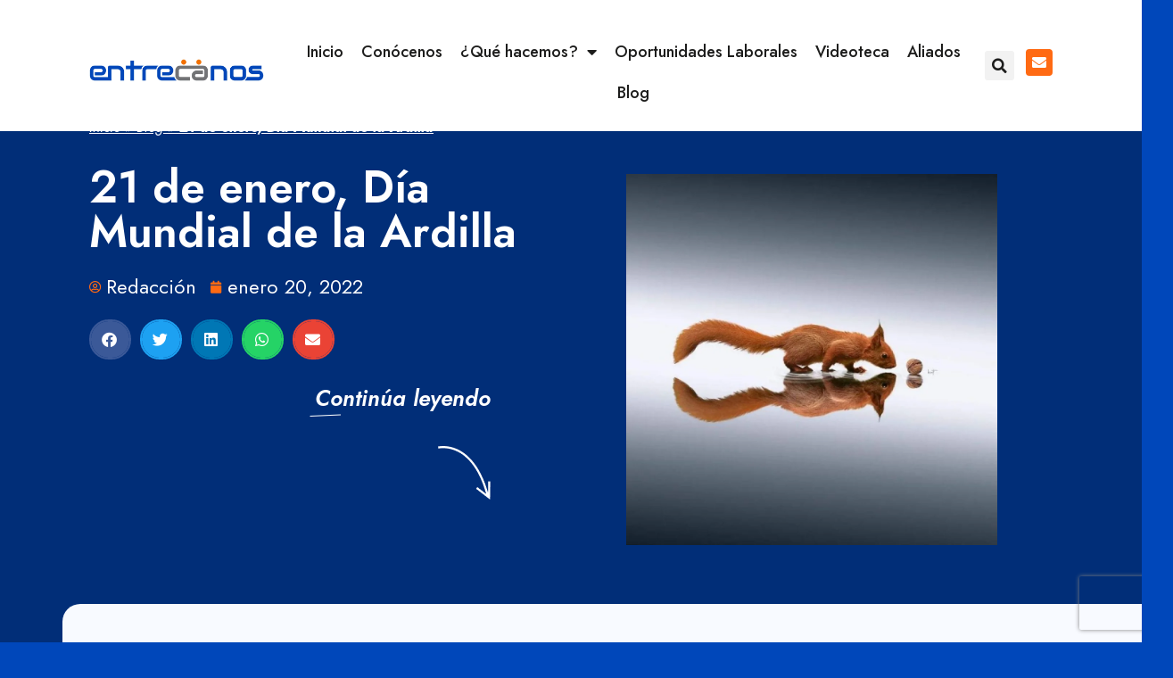

--- FILE ---
content_type: text/html; charset=UTF-8
request_url: https://entrecanos.com/21-de-enero-dia-mundial-de-la-ardilla/
body_size: 31008
content:
<!doctype html>
<html lang="es">
<head>
	<meta charset="UTF-8">
	<meta name="viewport" content="width=device-width, initial-scale=1">
	<link rel="profile" href="https://gmpg.org/xfn/11">
	<style>
#wpadminbar #wp-admin-bar-wccp_free_top_button .ab-icon:before {
	content: "\f160";
	color: #02CA02;
	top: 3px;
}
#wpadminbar #wp-admin-bar-wccp_free_top_button .ab-icon {
	transform: rotate(45deg);
}
</style>
<meta name='robots' content='index, follow, max-image-preview:large, max-snippet:-1, max-video-preview:-1' />

	<!-- This site is optimized with the Yoast SEO plugin v23.2 - https://yoast.com/wordpress/plugins/seo/ -->
	<title>21 de enero, Día Mundial de la Ardilla - Entrecanos</title>
	<link rel="canonical" href="https://entrecanos.com/21-de-enero-dia-mundial-de-la-ardilla/" />
	<meta property="og:locale" content="es_ES" />
	<meta property="og:type" content="article" />
	<meta property="og:title" content="21 de enero, Día Mundial de la Ardilla - Entrecanos" />
	<meta property="og:description" content="¡Hola Comunidad: Cada 21 de enero, en todo el mundo se celebra el Día Mundial de la Ardilla. Las ardillas son animales roedores que habitan en distintos lugares del mundo. En la actualidad existen unas 200 especies, siendo la ardilla pigmea africana la más pequeña, ya que mide tan sólo 13 centímetros, mientras que la [&hellip;]" />
	<meta property="og:url" content="https://entrecanos.com/21-de-enero-dia-mundial-de-la-ardilla/" />
	<meta property="og:site_name" content="Entrecanos" />
	<meta property="article:published_time" content="2022-01-20T22:44:44+00:00" />
	<meta property="article:modified_time" content="2022-04-01T18:28:40+00:00" />
	<meta property="og:image" content="https://entrecanos.com/wp-content/uploads/2022/01/bym-ardilla-sobre-espejo-de-agua.jpg" />
	<meta property="og:image:width" content="768" />
	<meta property="og:image:height" content="960" />
	<meta property="og:image:type" content="image/jpeg" />
	<meta name="author" content="Redacción" />
	<meta name="twitter:card" content="summary_large_image" />
	<meta name="twitter:label1" content="Escrito por" />
	<meta name="twitter:data1" content="Redacción" />
	<meta name="twitter:label2" content="Tiempo de lectura" />
	<meta name="twitter:data2" content="1 minuto" />
	<script type="application/ld+json" class="yoast-schema-graph">{"@context":"https://schema.org","@graph":[{"@type":"Article","@id":"https://entrecanos.com/21-de-enero-dia-mundial-de-la-ardilla/#article","isPartOf":{"@id":"https://entrecanos.com/21-de-enero-dia-mundial-de-la-ardilla/"},"author":{"name":"Redacción","@id":"https://entrecanos.com/#/schema/person/e41fd41888e4bea4fa40f313c94f28a4"},"headline":"21 de enero, Día Mundial de la Ardilla","datePublished":"2022-01-20T22:44:44+00:00","dateModified":"2022-04-01T18:28:40+00:00","mainEntityOfPage":{"@id":"https://entrecanos.com/21-de-enero-dia-mundial-de-la-ardilla/"},"wordCount":112,"commentCount":0,"publisher":{"@id":"https://entrecanos.com/#organization"},"image":{"@id":"https://entrecanos.com/21-de-enero-dia-mundial-de-la-ardilla/#primaryimage"},"thumbnailUrl":"https://entrecanos.com/wp-content/uploads/2022/01/bym-ardilla-sobre-espejo-de-agua.jpg","articleSection":["Uncategorized"],"inLanguage":"es","potentialAction":[{"@type":"CommentAction","name":"Comment","target":["https://entrecanos.com/21-de-enero-dia-mundial-de-la-ardilla/#respond"]}]},{"@type":"WebPage","@id":"https://entrecanos.com/21-de-enero-dia-mundial-de-la-ardilla/","url":"https://entrecanos.com/21-de-enero-dia-mundial-de-la-ardilla/","name":"21 de enero, Día Mundial de la Ardilla - Entrecanos","isPartOf":{"@id":"https://entrecanos.com/#website"},"primaryImageOfPage":{"@id":"https://entrecanos.com/21-de-enero-dia-mundial-de-la-ardilla/#primaryimage"},"image":{"@id":"https://entrecanos.com/21-de-enero-dia-mundial-de-la-ardilla/#primaryimage"},"thumbnailUrl":"https://entrecanos.com/wp-content/uploads/2022/01/bym-ardilla-sobre-espejo-de-agua.jpg","datePublished":"2022-01-20T22:44:44+00:00","dateModified":"2022-04-01T18:28:40+00:00","breadcrumb":{"@id":"https://entrecanos.com/21-de-enero-dia-mundial-de-la-ardilla/#breadcrumb"},"inLanguage":"es","potentialAction":[{"@type":"ReadAction","target":["https://entrecanos.com/21-de-enero-dia-mundial-de-la-ardilla/"]}]},{"@type":"ImageObject","inLanguage":"es","@id":"https://entrecanos.com/21-de-enero-dia-mundial-de-la-ardilla/#primaryimage","url":"https://entrecanos.com/wp-content/uploads/2022/01/bym-ardilla-sobre-espejo-de-agua.jpg","contentUrl":"https://entrecanos.com/wp-content/uploads/2022/01/bym-ardilla-sobre-espejo-de-agua.jpg","width":768,"height":960},{"@type":"BreadcrumbList","@id":"https://entrecanos.com/21-de-enero-dia-mundial-de-la-ardilla/#breadcrumb","itemListElement":[{"@type":"ListItem","position":1,"name":"Inicio","item":"https://entrecanos.com/"},{"@type":"ListItem","position":2,"name":"Blog","item":"https://entrecanos.com/blog/"},{"@type":"ListItem","position":3,"name":"21 de enero, Día Mundial de la Ardilla"}]},{"@type":"WebSite","@id":"https://entrecanos.com/#website","url":"https://entrecanos.com/","name":"Entrecanos","description":"Mejorando la condición de vida de los adultos a partir de 50 años","publisher":{"@id":"https://entrecanos.com/#organization"},"potentialAction":[{"@type":"SearchAction","target":{"@type":"EntryPoint","urlTemplate":"https://entrecanos.com/?s={search_term_string}"},"query-input":"required name=search_term_string"}],"inLanguage":"es"},{"@type":"Organization","@id":"https://entrecanos.com/#organization","name":"Entrecanos","url":"https://entrecanos.com/","logo":{"@type":"ImageObject","inLanguage":"es","@id":"https://entrecanos.com/#/schema/logo/image/","url":"http://entrecanos.com/wp-content/uploads/2022/03/entrecanos-logo-color-lineablanca-sinvolumen.png","contentUrl":"http://entrecanos.com/wp-content/uploads/2022/03/entrecanos-logo-color-lineablanca-sinvolumen.png","width":2028,"height":255,"caption":"Entrecanos"},"image":{"@id":"https://entrecanos.com/#/schema/logo/image/"}},{"@type":"Person","@id":"https://entrecanos.com/#/schema/person/e41fd41888e4bea4fa40f313c94f28a4","name":"Redacción","image":{"@type":"ImageObject","inLanguage":"es","@id":"https://entrecanos.com/#/schema/person/image/","url":"https://secure.gravatar.com/avatar/78dbf4dc54955063774b6750beca2076?s=96&d=mm&r=g","contentUrl":"https://secure.gravatar.com/avatar/78dbf4dc54955063774b6750beca2076?s=96&d=mm&r=g","caption":"Redacción"},"url":"https://entrecanos.com/author/redaccion/"}]}</script>
	<!-- / Yoast SEO plugin. -->


<link rel="alternate" type="application/rss+xml" title="Entrecanos &raquo; Feed" href="https://entrecanos.com/feed/" />
<link rel="alternate" type="application/rss+xml" title="Entrecanos &raquo; Feed de los comentarios" href="https://entrecanos.com/comments/feed/" />
<link rel="alternate" type="application/rss+xml" title="Entrecanos &raquo; Comentario 21 de enero, Día Mundial de la Ardilla del feed" href="https://entrecanos.com/21-de-enero-dia-mundial-de-la-ardilla/feed/" />
<script>
window._wpemojiSettings = {"baseUrl":"https:\/\/s.w.org\/images\/core\/emoji\/15.0.3\/72x72\/","ext":".png","svgUrl":"https:\/\/s.w.org\/images\/core\/emoji\/15.0.3\/svg\/","svgExt":".svg","source":{"concatemoji":"https:\/\/entrecanos.com\/wp-includes\/js\/wp-emoji-release.min.js?ver=6.6.4"}};
/*! This file is auto-generated */
!function(i,n){var o,s,e;function c(e){try{var t={supportTests:e,timestamp:(new Date).valueOf()};sessionStorage.setItem(o,JSON.stringify(t))}catch(e){}}function p(e,t,n){e.clearRect(0,0,e.canvas.width,e.canvas.height),e.fillText(t,0,0);var t=new Uint32Array(e.getImageData(0,0,e.canvas.width,e.canvas.height).data),r=(e.clearRect(0,0,e.canvas.width,e.canvas.height),e.fillText(n,0,0),new Uint32Array(e.getImageData(0,0,e.canvas.width,e.canvas.height).data));return t.every(function(e,t){return e===r[t]})}function u(e,t,n){switch(t){case"flag":return n(e,"\ud83c\udff3\ufe0f\u200d\u26a7\ufe0f","\ud83c\udff3\ufe0f\u200b\u26a7\ufe0f")?!1:!n(e,"\ud83c\uddfa\ud83c\uddf3","\ud83c\uddfa\u200b\ud83c\uddf3")&&!n(e,"\ud83c\udff4\udb40\udc67\udb40\udc62\udb40\udc65\udb40\udc6e\udb40\udc67\udb40\udc7f","\ud83c\udff4\u200b\udb40\udc67\u200b\udb40\udc62\u200b\udb40\udc65\u200b\udb40\udc6e\u200b\udb40\udc67\u200b\udb40\udc7f");case"emoji":return!n(e,"\ud83d\udc26\u200d\u2b1b","\ud83d\udc26\u200b\u2b1b")}return!1}function f(e,t,n){var r="undefined"!=typeof WorkerGlobalScope&&self instanceof WorkerGlobalScope?new OffscreenCanvas(300,150):i.createElement("canvas"),a=r.getContext("2d",{willReadFrequently:!0}),o=(a.textBaseline="top",a.font="600 32px Arial",{});return e.forEach(function(e){o[e]=t(a,e,n)}),o}function t(e){var t=i.createElement("script");t.src=e,t.defer=!0,i.head.appendChild(t)}"undefined"!=typeof Promise&&(o="wpEmojiSettingsSupports",s=["flag","emoji"],n.supports={everything:!0,everythingExceptFlag:!0},e=new Promise(function(e){i.addEventListener("DOMContentLoaded",e,{once:!0})}),new Promise(function(t){var n=function(){try{var e=JSON.parse(sessionStorage.getItem(o));if("object"==typeof e&&"number"==typeof e.timestamp&&(new Date).valueOf()<e.timestamp+604800&&"object"==typeof e.supportTests)return e.supportTests}catch(e){}return null}();if(!n){if("undefined"!=typeof Worker&&"undefined"!=typeof OffscreenCanvas&&"undefined"!=typeof URL&&URL.createObjectURL&&"undefined"!=typeof Blob)try{var e="postMessage("+f.toString()+"("+[JSON.stringify(s),u.toString(),p.toString()].join(",")+"));",r=new Blob([e],{type:"text/javascript"}),a=new Worker(URL.createObjectURL(r),{name:"wpTestEmojiSupports"});return void(a.onmessage=function(e){c(n=e.data),a.terminate(),t(n)})}catch(e){}c(n=f(s,u,p))}t(n)}).then(function(e){for(var t in e)n.supports[t]=e[t],n.supports.everything=n.supports.everything&&n.supports[t],"flag"!==t&&(n.supports.everythingExceptFlag=n.supports.everythingExceptFlag&&n.supports[t]);n.supports.everythingExceptFlag=n.supports.everythingExceptFlag&&!n.supports.flag,n.DOMReady=!1,n.readyCallback=function(){n.DOMReady=!0}}).then(function(){return e}).then(function(){var e;n.supports.everything||(n.readyCallback(),(e=n.source||{}).concatemoji?t(e.concatemoji):e.wpemoji&&e.twemoji&&(t(e.twemoji),t(e.wpemoji)))}))}((window,document),window._wpemojiSettings);
</script>
<link rel='stylesheet' id='sgr-css' href='https://entrecanos.com/wp-content/plugins/simple-google-recaptcha/sgr.css?ver=1691531054' media='all' />
<link rel='stylesheet' id='bae-main-css' href='https://entrecanos.com/wp-content/plugins/document-embedder-addons-for-elementor/admin/assets/css/main.css?ver=6.6.4' media='all' />
<style id='wp-emoji-styles-inline-css'>

	img.wp-smiley, img.emoji {
		display: inline !important;
		border: none !important;
		box-shadow: none !important;
		height: 1em !important;
		width: 1em !important;
		margin: 0 0.07em !important;
		vertical-align: -0.1em !important;
		background: none !important;
		padding: 0 !important;
	}
</style>
<link rel='stylesheet' id='wp-block-library-css' href='https://entrecanos.com/wp-includes/css/dist/block-library/style.min.css?ver=6.6.4' media='all' />
<style id='joinchat-button-style-inline-css'>
.wp-block-joinchat-button{border:none!important;text-align:center}.wp-block-joinchat-button figure{display:table;margin:0 auto;padding:0}.wp-block-joinchat-button figcaption{font:normal normal 400 .6em/2em var(--wp--preset--font-family--system-font,sans-serif);margin:0;padding:0}.wp-block-joinchat-button .joinchat-button__qr{background-color:#fff;border:6px solid #25d366;border-radius:30px;box-sizing:content-box;display:block;height:200px;margin:auto;overflow:hidden;padding:10px;width:200px}.wp-block-joinchat-button .joinchat-button__qr canvas,.wp-block-joinchat-button .joinchat-button__qr img{display:block;margin:auto}.wp-block-joinchat-button .joinchat-button__link{align-items:center;background-color:#25d366;border:6px solid #25d366;border-radius:30px;display:inline-flex;flex-flow:row nowrap;justify-content:center;line-height:1.25em;margin:0 auto;text-decoration:none}.wp-block-joinchat-button .joinchat-button__link:before{background:transparent var(--joinchat-ico) no-repeat center;background-size:100%;content:"";display:block;height:1.5em;margin:-.75em .75em -.75em 0;width:1.5em}.wp-block-joinchat-button figure+.joinchat-button__link{margin-top:10px}@media (orientation:landscape)and (min-height:481px),(orientation:portrait)and (min-width:481px){.wp-block-joinchat-button.joinchat-button--qr-only figure+.joinchat-button__link{display:none}}@media (max-width:480px),(orientation:landscape)and (max-height:480px){.wp-block-joinchat-button figure{display:none}}

</style>
<link rel='stylesheet' id='jet-engine-frontend-css' href='https://entrecanos.com/wp-content/plugins/jet-engine/assets/css/frontend.css?ver=3.2.4' media='all' />
<style id='classic-theme-styles-inline-css'>
/*! This file is auto-generated */
.wp-block-button__link{color:#fff;background-color:#32373c;border-radius:9999px;box-shadow:none;text-decoration:none;padding:calc(.667em + 2px) calc(1.333em + 2px);font-size:1.125em}.wp-block-file__button{background:#32373c;color:#fff;text-decoration:none}
</style>
<style id='global-styles-inline-css'>
:root{--wp--preset--aspect-ratio--square: 1;--wp--preset--aspect-ratio--4-3: 4/3;--wp--preset--aspect-ratio--3-4: 3/4;--wp--preset--aspect-ratio--3-2: 3/2;--wp--preset--aspect-ratio--2-3: 2/3;--wp--preset--aspect-ratio--16-9: 16/9;--wp--preset--aspect-ratio--9-16: 9/16;--wp--preset--color--black: #000000;--wp--preset--color--cyan-bluish-gray: #abb8c3;--wp--preset--color--white: #ffffff;--wp--preset--color--pale-pink: #f78da7;--wp--preset--color--vivid-red: #cf2e2e;--wp--preset--color--luminous-vivid-orange: #ff6900;--wp--preset--color--luminous-vivid-amber: #fcb900;--wp--preset--color--light-green-cyan: #7bdcb5;--wp--preset--color--vivid-green-cyan: #00d084;--wp--preset--color--pale-cyan-blue: #8ed1fc;--wp--preset--color--vivid-cyan-blue: #0693e3;--wp--preset--color--vivid-purple: #9b51e0;--wp--preset--gradient--vivid-cyan-blue-to-vivid-purple: linear-gradient(135deg,rgba(6,147,227,1) 0%,rgb(155,81,224) 100%);--wp--preset--gradient--light-green-cyan-to-vivid-green-cyan: linear-gradient(135deg,rgb(122,220,180) 0%,rgb(0,208,130) 100%);--wp--preset--gradient--luminous-vivid-amber-to-luminous-vivid-orange: linear-gradient(135deg,rgba(252,185,0,1) 0%,rgba(255,105,0,1) 100%);--wp--preset--gradient--luminous-vivid-orange-to-vivid-red: linear-gradient(135deg,rgba(255,105,0,1) 0%,rgb(207,46,46) 100%);--wp--preset--gradient--very-light-gray-to-cyan-bluish-gray: linear-gradient(135deg,rgb(238,238,238) 0%,rgb(169,184,195) 100%);--wp--preset--gradient--cool-to-warm-spectrum: linear-gradient(135deg,rgb(74,234,220) 0%,rgb(151,120,209) 20%,rgb(207,42,186) 40%,rgb(238,44,130) 60%,rgb(251,105,98) 80%,rgb(254,248,76) 100%);--wp--preset--gradient--blush-light-purple: linear-gradient(135deg,rgb(255,206,236) 0%,rgb(152,150,240) 100%);--wp--preset--gradient--blush-bordeaux: linear-gradient(135deg,rgb(254,205,165) 0%,rgb(254,45,45) 50%,rgb(107,0,62) 100%);--wp--preset--gradient--luminous-dusk: linear-gradient(135deg,rgb(255,203,112) 0%,rgb(199,81,192) 50%,rgb(65,88,208) 100%);--wp--preset--gradient--pale-ocean: linear-gradient(135deg,rgb(255,245,203) 0%,rgb(182,227,212) 50%,rgb(51,167,181) 100%);--wp--preset--gradient--electric-grass: linear-gradient(135deg,rgb(202,248,128) 0%,rgb(113,206,126) 100%);--wp--preset--gradient--midnight: linear-gradient(135deg,rgb(2,3,129) 0%,rgb(40,116,252) 100%);--wp--preset--font-size--small: 13px;--wp--preset--font-size--medium: 20px;--wp--preset--font-size--large: 36px;--wp--preset--font-size--x-large: 42px;--wp--preset--spacing--20: 0.44rem;--wp--preset--spacing--30: 0.67rem;--wp--preset--spacing--40: 1rem;--wp--preset--spacing--50: 1.5rem;--wp--preset--spacing--60: 2.25rem;--wp--preset--spacing--70: 3.38rem;--wp--preset--spacing--80: 5.06rem;--wp--preset--shadow--natural: 6px 6px 9px rgba(0, 0, 0, 0.2);--wp--preset--shadow--deep: 12px 12px 50px rgba(0, 0, 0, 0.4);--wp--preset--shadow--sharp: 6px 6px 0px rgba(0, 0, 0, 0.2);--wp--preset--shadow--outlined: 6px 6px 0px -3px rgba(255, 255, 255, 1), 6px 6px rgba(0, 0, 0, 1);--wp--preset--shadow--crisp: 6px 6px 0px rgba(0, 0, 0, 1);}:where(.is-layout-flex){gap: 0.5em;}:where(.is-layout-grid){gap: 0.5em;}body .is-layout-flex{display: flex;}.is-layout-flex{flex-wrap: wrap;align-items: center;}.is-layout-flex > :is(*, div){margin: 0;}body .is-layout-grid{display: grid;}.is-layout-grid > :is(*, div){margin: 0;}:where(.wp-block-columns.is-layout-flex){gap: 2em;}:where(.wp-block-columns.is-layout-grid){gap: 2em;}:where(.wp-block-post-template.is-layout-flex){gap: 1.25em;}:where(.wp-block-post-template.is-layout-grid){gap: 1.25em;}.has-black-color{color: var(--wp--preset--color--black) !important;}.has-cyan-bluish-gray-color{color: var(--wp--preset--color--cyan-bluish-gray) !important;}.has-white-color{color: var(--wp--preset--color--white) !important;}.has-pale-pink-color{color: var(--wp--preset--color--pale-pink) !important;}.has-vivid-red-color{color: var(--wp--preset--color--vivid-red) !important;}.has-luminous-vivid-orange-color{color: var(--wp--preset--color--luminous-vivid-orange) !important;}.has-luminous-vivid-amber-color{color: var(--wp--preset--color--luminous-vivid-amber) !important;}.has-light-green-cyan-color{color: var(--wp--preset--color--light-green-cyan) !important;}.has-vivid-green-cyan-color{color: var(--wp--preset--color--vivid-green-cyan) !important;}.has-pale-cyan-blue-color{color: var(--wp--preset--color--pale-cyan-blue) !important;}.has-vivid-cyan-blue-color{color: var(--wp--preset--color--vivid-cyan-blue) !important;}.has-vivid-purple-color{color: var(--wp--preset--color--vivid-purple) !important;}.has-black-background-color{background-color: var(--wp--preset--color--black) !important;}.has-cyan-bluish-gray-background-color{background-color: var(--wp--preset--color--cyan-bluish-gray) !important;}.has-white-background-color{background-color: var(--wp--preset--color--white) !important;}.has-pale-pink-background-color{background-color: var(--wp--preset--color--pale-pink) !important;}.has-vivid-red-background-color{background-color: var(--wp--preset--color--vivid-red) !important;}.has-luminous-vivid-orange-background-color{background-color: var(--wp--preset--color--luminous-vivid-orange) !important;}.has-luminous-vivid-amber-background-color{background-color: var(--wp--preset--color--luminous-vivid-amber) !important;}.has-light-green-cyan-background-color{background-color: var(--wp--preset--color--light-green-cyan) !important;}.has-vivid-green-cyan-background-color{background-color: var(--wp--preset--color--vivid-green-cyan) !important;}.has-pale-cyan-blue-background-color{background-color: var(--wp--preset--color--pale-cyan-blue) !important;}.has-vivid-cyan-blue-background-color{background-color: var(--wp--preset--color--vivid-cyan-blue) !important;}.has-vivid-purple-background-color{background-color: var(--wp--preset--color--vivid-purple) !important;}.has-black-border-color{border-color: var(--wp--preset--color--black) !important;}.has-cyan-bluish-gray-border-color{border-color: var(--wp--preset--color--cyan-bluish-gray) !important;}.has-white-border-color{border-color: var(--wp--preset--color--white) !important;}.has-pale-pink-border-color{border-color: var(--wp--preset--color--pale-pink) !important;}.has-vivid-red-border-color{border-color: var(--wp--preset--color--vivid-red) !important;}.has-luminous-vivid-orange-border-color{border-color: var(--wp--preset--color--luminous-vivid-orange) !important;}.has-luminous-vivid-amber-border-color{border-color: var(--wp--preset--color--luminous-vivid-amber) !important;}.has-light-green-cyan-border-color{border-color: var(--wp--preset--color--light-green-cyan) !important;}.has-vivid-green-cyan-border-color{border-color: var(--wp--preset--color--vivid-green-cyan) !important;}.has-pale-cyan-blue-border-color{border-color: var(--wp--preset--color--pale-cyan-blue) !important;}.has-vivid-cyan-blue-border-color{border-color: var(--wp--preset--color--vivid-cyan-blue) !important;}.has-vivid-purple-border-color{border-color: var(--wp--preset--color--vivid-purple) !important;}.has-vivid-cyan-blue-to-vivid-purple-gradient-background{background: var(--wp--preset--gradient--vivid-cyan-blue-to-vivid-purple) !important;}.has-light-green-cyan-to-vivid-green-cyan-gradient-background{background: var(--wp--preset--gradient--light-green-cyan-to-vivid-green-cyan) !important;}.has-luminous-vivid-amber-to-luminous-vivid-orange-gradient-background{background: var(--wp--preset--gradient--luminous-vivid-amber-to-luminous-vivid-orange) !important;}.has-luminous-vivid-orange-to-vivid-red-gradient-background{background: var(--wp--preset--gradient--luminous-vivid-orange-to-vivid-red) !important;}.has-very-light-gray-to-cyan-bluish-gray-gradient-background{background: var(--wp--preset--gradient--very-light-gray-to-cyan-bluish-gray) !important;}.has-cool-to-warm-spectrum-gradient-background{background: var(--wp--preset--gradient--cool-to-warm-spectrum) !important;}.has-blush-light-purple-gradient-background{background: var(--wp--preset--gradient--blush-light-purple) !important;}.has-blush-bordeaux-gradient-background{background: var(--wp--preset--gradient--blush-bordeaux) !important;}.has-luminous-dusk-gradient-background{background: var(--wp--preset--gradient--luminous-dusk) !important;}.has-pale-ocean-gradient-background{background: var(--wp--preset--gradient--pale-ocean) !important;}.has-electric-grass-gradient-background{background: var(--wp--preset--gradient--electric-grass) !important;}.has-midnight-gradient-background{background: var(--wp--preset--gradient--midnight) !important;}.has-small-font-size{font-size: var(--wp--preset--font-size--small) !important;}.has-medium-font-size{font-size: var(--wp--preset--font-size--medium) !important;}.has-large-font-size{font-size: var(--wp--preset--font-size--large) !important;}.has-x-large-font-size{font-size: var(--wp--preset--font-size--x-large) !important;}
:where(.wp-block-post-template.is-layout-flex){gap: 1.25em;}:where(.wp-block-post-template.is-layout-grid){gap: 1.25em;}
:where(.wp-block-columns.is-layout-flex){gap: 2em;}:where(.wp-block-columns.is-layout-grid){gap: 2em;}
:root :where(.wp-block-pullquote){font-size: 1.5em;line-height: 1.6;}
</style>
<link rel='stylesheet' id='rs-plugin-settings-css' href='https://entrecanos.com/wp-content/plugins/revslider/public/assets/css/settings.css?ver=5.4.8' media='all' />
<style id='rs-plugin-settings-inline-css'>
#rs-demo-id {}
</style>
<link rel='stylesheet' id='hello-elementor-css' href='https://entrecanos.com/wp-content/themes/hello-elementor/style.min.css?ver=2.8.1' media='all' />
<link rel='stylesheet' id='hello-elementor-theme-style-css' href='https://entrecanos.com/wp-content/themes/hello-elementor/theme.min.css?ver=2.8.1' media='all' />
<link rel='stylesheet' id='jet-popup-frontend-css' href='https://entrecanos.com/wp-content/plugins/jet-popup/assets/css/jet-popup-frontend.css?ver=2.0.1' media='all' />
<link rel='stylesheet' id='jet-blocks-css' href='https://entrecanos.com/wp-content/uploads/elementor/css/custom-jet-blocks.css?ver=1.3.7' media='all' />
<link rel='stylesheet' id='jet-elements-css' href='https://entrecanos.com/wp-content/plugins/jet-elements/assets/css/jet-elements.css?ver=2.6.12.1' media='all' />
<link rel='stylesheet' id='jet-elements-skin-css' href='https://entrecanos.com/wp-content/plugins/jet-elements/assets/css/jet-elements-skin.css?ver=2.6.12.1' media='all' />
<link rel='stylesheet' id='elementor-icons-css' href='https://entrecanos.com/wp-content/plugins/elementor/assets/lib/eicons/css/elementor-icons.min.css?ver=5.30.0' media='all' />
<link rel='stylesheet' id='elementor-frontend-css' href='https://entrecanos.com/wp-content/plugins/elementor/assets/css/frontend.min.css?ver=3.23.4' media='all' />
<link rel='stylesheet' id='swiper-css' href='https://entrecanos.com/wp-content/plugins/elementor/assets/lib/swiper/v8/css/swiper.min.css?ver=8.4.5' media='all' />
<link rel='stylesheet' id='elementor-post-2256-css' href='https://entrecanos.com/wp-content/uploads/elementor/css/post-2256.css?ver=1723815575' media='all' />
<link rel='stylesheet' id='elementor-pro-css' href='https://entrecanos.com/wp-content/plugins/pro-elements/assets/css/frontend.min.css?ver=3.23.3' media='all' />
<link rel='stylesheet' id='jet-blog-css' href='https://entrecanos.com/wp-content/plugins/jet-blog/assets/css/jet-blog.css?ver=2.3.4' media='all' />
<link rel='stylesheet' id='jet-tabs-frontend-css' href='https://entrecanos.com/wp-content/plugins/jet-tabs/assets/css/jet-tabs-frontend.css?ver=2.1.24' media='all' />
<link rel='stylesheet' id='jet-tricks-frontend-css' href='https://entrecanos.com/wp-content/plugins/jet-tricks/assets/css/jet-tricks-frontend.css?ver=1.4.5' media='all' />
<link rel='stylesheet' id='font-awesome-5-all-css' href='https://entrecanos.com/wp-content/plugins/elementor/assets/lib/font-awesome/css/all.min.css?ver=3.23.4' media='all' />
<link rel='stylesheet' id='font-awesome-4-shim-css' href='https://entrecanos.com/wp-content/plugins/elementor/assets/lib/font-awesome/css/v4-shims.min.css?ver=3.23.4' media='all' />
<link rel='stylesheet' id='elementor-global-css' href='https://entrecanos.com/wp-content/uploads/elementor/css/global.css?ver=1723815576' media='all' />
<link rel='stylesheet' id='elementor-post-2614-css' href='https://entrecanos.com/wp-content/uploads/elementor/css/post-2614.css?ver=1723815576' media='all' />
<link rel='stylesheet' id='elementor-post-3245-css' href='https://entrecanos.com/wp-content/uploads/elementor/css/post-3245.css?ver=1723815576' media='all' />
<link rel='stylesheet' id='elementor-post-3464-css' href='https://entrecanos.com/wp-content/uploads/elementor/css/post-3464.css?ver=1723815576' media='all' />
<link rel='stylesheet' id='jquery-chosen-css' href='https://entrecanos.com/wp-content/plugins/jet-search/assets/lib/chosen/chosen.min.css?ver=1.8.7' media='all' />
<link rel='stylesheet' id='jet-search-css' href='https://entrecanos.com/wp-content/plugins/jet-search/assets/css/jet-search.css?ver=3.1.1' media='all' />
<link rel='stylesheet' id='google-fonts-1-css' href='https://fonts.googleapis.com/css?family=Jost%3A100%2C100italic%2C200%2C200italic%2C300%2C300italic%2C400%2C400italic%2C500%2C500italic%2C600%2C600italic%2C700%2C700italic%2C800%2C800italic%2C900%2C900italic%7CDarker+Grotesque%3A100%2C100italic%2C200%2C200italic%2C300%2C300italic%2C400%2C400italic%2C500%2C500italic%2C600%2C600italic%2C700%2C700italic%2C800%2C800italic%2C900%2C900italic%7CAmiri%3A100%2C100italic%2C200%2C200italic%2C300%2C300italic%2C400%2C400italic%2C500%2C500italic%2C600%2C600italic%2C700%2C700italic%2C800%2C800italic%2C900%2C900italic&#038;display=auto&#038;ver=6.6.4' media='all' />
<link rel='stylesheet' id='elementor-icons-shared-0-css' href='https://entrecanos.com/wp-content/plugins/elementor/assets/lib/font-awesome/css/fontawesome.min.css?ver=5.15.3' media='all' />
<link rel='stylesheet' id='elementor-icons-fa-solid-css' href='https://entrecanos.com/wp-content/plugins/elementor/assets/lib/font-awesome/css/solid.min.css?ver=5.15.3' media='all' />
<link rel='stylesheet' id='elementor-icons-fa-brands-css' href='https://entrecanos.com/wp-content/plugins/elementor/assets/lib/font-awesome/css/brands.min.css?ver=5.15.3' media='all' />
<link rel="preconnect" href="https://fonts.gstatic.com/" crossorigin><script id="sgr-js-extra">
var sgr = {"sgr_site_key":"6LfHxvkUAAAAADKapCv1ySTG_vrV2Ten4dbQF6zK"};
</script>
<script src="https://entrecanos.com/wp-content/plugins/simple-google-recaptcha/sgr.js?ver=1691531054" id="sgr-js"></script>
<script src="https://entrecanos.com/wp-includes/js/jquery/jquery.min.js?ver=3.7.1" id="jquery-core-js"></script>
<script src="https://entrecanos.com/wp-includes/js/jquery/jquery-migrate.min.js?ver=3.4.1" id="jquery-migrate-js"></script>
<script src="https://entrecanos.com/wp-includes/js/imagesloaded.min.js?ver=6.6.4" id="imagesLoaded-js"></script>
<script src="https://entrecanos.com/wp-content/plugins/revslider/public/assets/js/jquery.themepunch.tools.min.js?ver=5.4.8" id="tp-tools-js"></script>
<script src="https://entrecanos.com/wp-content/plugins/revslider/public/assets/js/jquery.themepunch.revolution.min.js?ver=5.4.8" id="revmin-js"></script>
<script src="https://entrecanos.com/wp-content/plugins/elementor/assets/lib/font-awesome/js/v4-shims.min.js?ver=3.23.4" id="font-awesome-4-shim-js"></script>
<link rel="https://api.w.org/" href="https://entrecanos.com/wp-json/" /><link rel="alternate" title="JSON" type="application/json" href="https://entrecanos.com/wp-json/wp/v2/posts/2554" /><link rel="EditURI" type="application/rsd+xml" title="RSD" href="https://entrecanos.com/xmlrpc.php?rsd" />
<meta name="generator" content="WordPress 6.6.4" />
<link rel='shortlink' href='https://entrecanos.com/?p=2554' />
<link rel="alternate" title="oEmbed (JSON)" type="application/json+oembed" href="https://entrecanos.com/wp-json/oembed/1.0/embed?url=https%3A%2F%2Fentrecanos.com%2F21-de-enero-dia-mundial-de-la-ardilla%2F" />
<link rel="alternate" title="oEmbed (XML)" type="text/xml+oembed" href="https://entrecanos.com/wp-json/oembed/1.0/embed?url=https%3A%2F%2Fentrecanos.com%2F21-de-enero-dia-mundial-de-la-ardilla%2F&#038;format=xml" />
<!-- Google tag (gtag.js) -->
<script async src="https://www.googletagmanager.com/gtag/js?id=G-LFSM1GP4N5"></script>
<script>
  window.dataLayer = window.dataLayer || [];
  function gtag(){dataLayer.push(arguments);}
  gtag('js', new Date());

  gtag('config', 'G-LFSM1GP4N5');
</script>
			<!-- DO NOT COPY THIS SNIPPET! Start of Page Analytics Tracking for HubSpot WordPress plugin v11.1.34-->
			<script class="hsq-set-content-id" data-content-id="blog-post">
				var _hsq = _hsq || [];
				_hsq.push(["setContentType", "blog-post"]);
			</script>
			<!-- DO NOT COPY THIS SNIPPET! End of Page Analytics Tracking for HubSpot WordPress plugin -->
			<script id="wpcp_disable_selection" type="text/javascript">
var image_save_msg='You are not allowed to save images!';
	var no_menu_msg='Context Menu disabled!';
	var smessage = "Contenido de Entrecanos.com";

function disableEnterKey(e)
{
	var elemtype = e.target.tagName;
	
	elemtype = elemtype.toUpperCase();
	
	if (elemtype == "TEXT" || elemtype == "TEXTAREA" || elemtype == "INPUT" || elemtype == "PASSWORD" || elemtype == "SELECT" || elemtype == "OPTION" || elemtype == "EMBED")
	{
		elemtype = 'TEXT';
	}
	
	if (e.ctrlKey){
     var key;
     if(window.event)
          key = window.event.keyCode;     //IE
     else
          key = e.which;     //firefox (97)
    //if (key != 17) alert(key);
     if (elemtype!= 'TEXT' && (key == 97 || key == 65 || key == 67 || key == 99 || key == 88 || key == 120 || key == 26 || key == 85  || key == 86 || key == 83 || key == 43 || key == 73))
     {
		if(wccp_free_iscontenteditable(e)) return true;
		show_wpcp_message('You are not allowed to copy content or view source');
		return false;
     }else
     	return true;
     }
}


/*For contenteditable tags*/
function wccp_free_iscontenteditable(e)
{
	var e = e || window.event; // also there is no e.target property in IE. instead IE uses window.event.srcElement
  	
	var target = e.target || e.srcElement;

	var elemtype = e.target.nodeName;
	
	elemtype = elemtype.toUpperCase();
	
	var iscontenteditable = "false";
		
	if(typeof target.getAttribute!="undefined" ) iscontenteditable = target.getAttribute("contenteditable"); // Return true or false as string
	
	var iscontenteditable2 = false;
	
	if(typeof target.isContentEditable!="undefined" ) iscontenteditable2 = target.isContentEditable; // Return true or false as boolean

	if(target.parentElement.isContentEditable) iscontenteditable2 = true;
	
	if (iscontenteditable == "true" || iscontenteditable2 == true)
	{
		if(typeof target.style!="undefined" ) target.style.cursor = "text";
		
		return true;
	}
}

////////////////////////////////////
function disable_copy(e)
{	
	var e = e || window.event; // also there is no e.target property in IE. instead IE uses window.event.srcElement
	
	var elemtype = e.target.tagName;
	
	elemtype = elemtype.toUpperCase();
	
	if (elemtype == "TEXT" || elemtype == "TEXTAREA" || elemtype == "INPUT" || elemtype == "PASSWORD" || elemtype == "SELECT" || elemtype == "OPTION" || elemtype == "EMBED")
	{
		elemtype = 'TEXT';
	}
	
	if(wccp_free_iscontenteditable(e)) return true;
	
	var isSafari = /Safari/.test(navigator.userAgent) && /Apple Computer/.test(navigator.vendor);
	
	var checker_IMG = '';
	if (elemtype == "IMG" && checker_IMG == 'checked' && e.detail >= 2) {show_wpcp_message(alertMsg_IMG);return false;}
	if (elemtype != "TEXT")
	{
		if (smessage !== "" && e.detail == 2)
			show_wpcp_message(smessage);
		
		if (isSafari)
			return true;
		else
			return false;
	}	
}

//////////////////////////////////////////
function disable_copy_ie()
{
	var e = e || window.event;
	var elemtype = window.event.srcElement.nodeName;
	elemtype = elemtype.toUpperCase();
	if(wccp_free_iscontenteditable(e)) return true;
	if (elemtype == "IMG") {show_wpcp_message(alertMsg_IMG);return false;}
	if (elemtype != "TEXT" && elemtype != "TEXTAREA" && elemtype != "INPUT" && elemtype != "PASSWORD" && elemtype != "SELECT" && elemtype != "OPTION" && elemtype != "EMBED")
	{
		return false;
	}
}	
function reEnable()
{
	return true;
}
document.onkeydown = disableEnterKey;
document.onselectstart = disable_copy_ie;
if(navigator.userAgent.indexOf('MSIE')==-1)
{
	document.onmousedown = disable_copy;
	document.onclick = reEnable;
}
function disableSelection(target)
{
    //For IE This code will work
    if (typeof target.onselectstart!="undefined")
    target.onselectstart = disable_copy_ie;
    
    //For Firefox This code will work
    else if (typeof target.style.MozUserSelect!="undefined")
    {target.style.MozUserSelect="none";}
    
    //All other  (ie: Opera) This code will work
    else
    target.onmousedown=function(){return false}
    target.style.cursor = "default";
}
//Calling the JS function directly just after body load
window.onload = function(){disableSelection(document.body);};

//////////////////special for safari Start////////////////
var onlongtouch;
var timer;
var touchduration = 1000; //length of time we want the user to touch before we do something

var elemtype = "";
function touchstart(e) {
	var e = e || window.event;
  // also there is no e.target property in IE.
  // instead IE uses window.event.srcElement
  	var target = e.target || e.srcElement;
	
	elemtype = window.event.srcElement.nodeName;
	
	elemtype = elemtype.toUpperCase();
	
	if(!wccp_pro_is_passive()) e.preventDefault();
	if (!timer) {
		timer = setTimeout(onlongtouch, touchduration);
	}
}

function touchend() {
    //stops short touches from firing the event
    if (timer) {
        clearTimeout(timer);
        timer = null;
    }
	onlongtouch();
}

onlongtouch = function(e) { //this will clear the current selection if anything selected
	
	if (elemtype != "TEXT" && elemtype != "TEXTAREA" && elemtype != "INPUT" && elemtype != "PASSWORD" && elemtype != "SELECT" && elemtype != "EMBED" && elemtype != "OPTION")	
	{
		if (window.getSelection) {
			if (window.getSelection().empty) {  // Chrome
			window.getSelection().empty();
			} else if (window.getSelection().removeAllRanges) {  // Firefox
			window.getSelection().removeAllRanges();
			}
		} else if (document.selection) {  // IE?
			document.selection.empty();
		}
		return false;
	}
};

document.addEventListener("DOMContentLoaded", function(event) { 
    window.addEventListener("touchstart", touchstart, false);
    window.addEventListener("touchend", touchend, false);
});

function wccp_pro_is_passive() {

  var cold = false,
  hike = function() {};

  try {
	  const object1 = {};
  var aid = Object.defineProperty(object1, 'passive', {
  get() {cold = true}
  });
  window.addEventListener('test', hike, aid);
  window.removeEventListener('test', hike, aid);
  } catch (e) {}

  return cold;
}
/*special for safari End*/
</script>
<script id="wpcp_disable_Right_Click" type="text/javascript">
document.ondragstart = function() { return false;}
	function nocontext(e) {
	   return false;
	}
	document.oncontextmenu = nocontext;
</script>
<meta name="generator" content="Elementor 3.23.4; features: additional_custom_breakpoints, e_lazyload; settings: css_print_method-external, google_font-enabled, font_display-auto">
			<style>
				.e-con.e-parent:nth-of-type(n+4):not(.e-lazyloaded):not(.e-no-lazyload),
				.e-con.e-parent:nth-of-type(n+4):not(.e-lazyloaded):not(.e-no-lazyload) * {
					background-image: none !important;
				}
				@media screen and (max-height: 1024px) {
					.e-con.e-parent:nth-of-type(n+3):not(.e-lazyloaded):not(.e-no-lazyload),
					.e-con.e-parent:nth-of-type(n+3):not(.e-lazyloaded):not(.e-no-lazyload) * {
						background-image: none !important;
					}
				}
				@media screen and (max-height: 640px) {
					.e-con.e-parent:nth-of-type(n+2):not(.e-lazyloaded):not(.e-no-lazyload),
					.e-con.e-parent:nth-of-type(n+2):not(.e-lazyloaded):not(.e-no-lazyload) * {
						background-image: none !important;
					}
				}
			</style>
						<meta name="theme-color" content="#FFFFFF">
			<meta name="generator" content="Powered by Slider Revolution 5.4.8 - responsive, Mobile-Friendly Slider Plugin for WordPress with comfortable drag and drop interface." />
<link rel="icon" href="https://entrecanos.com/wp-content/uploads/2019/02/cropped-entrecanos-favicon-32x32.png" sizes="32x32" />
<link rel="icon" href="https://entrecanos.com/wp-content/uploads/2019/02/cropped-entrecanos-favicon-192x192.png" sizes="192x192" />
<link rel="apple-touch-icon" href="https://entrecanos.com/wp-content/uploads/2019/02/cropped-entrecanos-favicon-180x180.png" />
<meta name="msapplication-TileImage" content="https://entrecanos.com/wp-content/uploads/2019/02/cropped-entrecanos-favicon-270x270.png" />
<script type="text/javascript">function setREVStartSize(e){									
						try{ e.c=jQuery(e.c);var i=jQuery(window).width(),t=9999,r=0,n=0,l=0,f=0,s=0,h=0;
							if(e.responsiveLevels&&(jQuery.each(e.responsiveLevels,function(e,f){f>i&&(t=r=f,l=e),i>f&&f>r&&(r=f,n=e)}),t>r&&(l=n)),f=e.gridheight[l]||e.gridheight[0]||e.gridheight,s=e.gridwidth[l]||e.gridwidth[0]||e.gridwidth,h=i/s,h=h>1?1:h,f=Math.round(h*f),"fullscreen"==e.sliderLayout){var u=(e.c.width(),jQuery(window).height());if(void 0!=e.fullScreenOffsetContainer){var c=e.fullScreenOffsetContainer.split(",");if (c) jQuery.each(c,function(e,i){u=jQuery(i).length>0?u-jQuery(i).outerHeight(!0):u}),e.fullScreenOffset.split("%").length>1&&void 0!=e.fullScreenOffset&&e.fullScreenOffset.length>0?u-=jQuery(window).height()*parseInt(e.fullScreenOffset,0)/100:void 0!=e.fullScreenOffset&&e.fullScreenOffset.length>0&&(u-=parseInt(e.fullScreenOffset,0))}f=u}else void 0!=e.minHeight&&f<e.minHeight&&(f=e.minHeight);e.c.closest(".rev_slider_wrapper").css({height:f})					
						}catch(d){console.log("Failure at Presize of Slider:"+d)}						
					};</script>
</head>
<body class="post-template-default single single-post postid-2554 single-format-standard wp-custom-logo unselectable elementor-default elementor-kit-2256 elementor-page-3464">


<a class="skip-link screen-reader-text" href="#content">Ir al contenido</a>

		<div data-elementor-type="header" data-elementor-id="2614" class="elementor elementor-2614 elementor-location-header" data-elementor-post-type="elementor_library">
					<section class="elementor-section elementor-top-section elementor-element elementor-element-4d622af elementor-section-full_width elementor-section-height-default elementor-section-height-default" data-id="4d622af" data-element_type="section" data-settings="{&quot;background_background&quot;:&quot;classic&quot;,&quot;sticky&quot;:&quot;top&quot;,&quot;jet_parallax_layout_list&quot;:[],&quot;sticky_on&quot;:[&quot;desktop&quot;,&quot;tablet&quot;,&quot;mobile&quot;],&quot;sticky_offset&quot;:0,&quot;sticky_effects_offset&quot;:0}">
						<div class="elementor-container elementor-column-gap-default">
					<div class="elementor-column elementor-col-25 elementor-top-column elementor-element elementor-element-b372d4f" data-id="b372d4f" data-element_type="column">
			<div class="elementor-widget-wrap elementor-element-populated">
						<div class="elementor-element elementor-element-9f6db0b elementor-widget elementor-widget-theme-site-logo elementor-widget-image" data-id="9f6db0b" data-element_type="widget" data-widget_type="theme-site-logo.default">
				<div class="elementor-widget-container">
									<a href="https://entrecanos.com">
			<img width="2028" height="255" src="https://entrecanos.com/wp-content/uploads/2022/03/entrecanos-logo-color-lineablanca-sinvolumen.png" class="attachment-full size-full wp-image-2612" alt="" srcset="https://entrecanos.com/wp-content/uploads/2022/03/entrecanos-logo-color-lineablanca-sinvolumen.png 2028w, https://entrecanos.com/wp-content/uploads/2022/03/entrecanos-logo-color-lineablanca-sinvolumen-300x38.png 300w, https://entrecanos.com/wp-content/uploads/2022/03/entrecanos-logo-color-lineablanca-sinvolumen-1024x129.png 1024w, https://entrecanos.com/wp-content/uploads/2022/03/entrecanos-logo-color-lineablanca-sinvolumen-768x97.png 768w, https://entrecanos.com/wp-content/uploads/2022/03/entrecanos-logo-color-lineablanca-sinvolumen-1536x193.png 1536w" sizes="(max-width: 2028px) 100vw, 2028px" />				</a>
									</div>
				</div>
					</div>
		</div>
				<div class="elementor-column elementor-col-25 elementor-top-column elementor-element elementor-element-7485451" data-id="7485451" data-element_type="column">
			<div class="elementor-widget-wrap elementor-element-populated">
						<div class="elementor-element elementor-element-1ddf192 elementor-nav-menu__align-center elementor-nav-menu--stretch elementor-nav-menu--dropdown-tablet elementor-nav-menu__text-align-aside elementor-nav-menu--toggle elementor-nav-menu--burger elementor-widget elementor-widget-nav-menu" data-id="1ddf192" data-element_type="widget" data-settings="{&quot;full_width&quot;:&quot;stretch&quot;,&quot;layout&quot;:&quot;horizontal&quot;,&quot;submenu_icon&quot;:{&quot;value&quot;:&quot;&lt;i class=\&quot;fas fa-caret-down\&quot;&gt;&lt;\/i&gt;&quot;,&quot;library&quot;:&quot;fa-solid&quot;},&quot;toggle&quot;:&quot;burger&quot;}" data-widget_type="nav-menu.default">
				<div class="elementor-widget-container">
						<nav aria-label="Menu" class="elementor-nav-menu--main elementor-nav-menu__container elementor-nav-menu--layout-horizontal e--pointer-underline e--animation-fade">
				<ul id="menu-1-1ddf192" class="elementor-nav-menu"><li class="menu-item menu-item-type-post_type menu-item-object-page menu-item-home menu-item-3712"><a href="https://entrecanos.com/" class="elementor-item">Inicio</a></li>
<li class="menu-item menu-item-type-post_type menu-item-object-page menu-item-3862"><a href="https://entrecanos.com/conocenos/" class="elementor-item">Conócenos</a></li>
<li class="menu-item menu-item-type-post_type menu-item-object-page menu-item-has-children menu-item-3714"><a href="https://entrecanos.com/servicios/" class="elementor-item">¿Qué hacemos?</a>
<ul class="sub-menu elementor-nav-menu--dropdown">
	<li class="menu-item menu-item-type-post_type menu-item-object-page menu-item-4976"><a href="https://entrecanos.com/cursos-y-talleres/" class="elementor-sub-item">Cursos y Talleres</a></li>
	<li class="menu-item menu-item-type-post_type menu-item-object-page menu-item-9482"><a href="https://entrecanos.com/premios/" class="elementor-sub-item">Premios Entrecanos</a></li>
	<li class="menu-item menu-item-type-post_type menu-item-object-page menu-item-4243"><a href="https://entrecanos.com/libros-peliculas-y-lugares/" class="elementor-sub-item">Recomendaciones</a></li>
</ul>
</li>
<li class="menu-item menu-item-type-post_type menu-item-object-page menu-item-9475"><a href="https://entrecanos.com/oportunidades/" class="elementor-item">Oportunidades Laborales</a></li>
<li class="menu-item menu-item-type-post_type menu-item-object-page menu-item-3711"><a href="https://entrecanos.com/charlas/" class="elementor-item">Videoteca</a></li>
<li class="menu-item menu-item-type-post_type menu-item-object-page menu-item-4557"><a href="https://entrecanos.com/aliados/" class="elementor-item">Aliados</a></li>
<li class="menu-item menu-item-type-post_type menu-item-object-page current_page_parent menu-item-3710"><a href="https://entrecanos.com/blog/" class="elementor-item">Blog</a></li>
</ul>			</nav>
					<div class="elementor-menu-toggle" role="button" tabindex="0" aria-label="Menu Toggle" aria-expanded="false">
			<i aria-hidden="true" role="presentation" class="elementor-menu-toggle__icon--open eicon-menu-bar"></i><i aria-hidden="true" role="presentation" class="elementor-menu-toggle__icon--close eicon-close"></i>			<span class="elementor-screen-only">Menu</span>
		</div>
					<nav class="elementor-nav-menu--dropdown elementor-nav-menu__container" aria-hidden="true">
				<ul id="menu-2-1ddf192" class="elementor-nav-menu"><li class="menu-item menu-item-type-post_type menu-item-object-page menu-item-home menu-item-3712"><a href="https://entrecanos.com/" class="elementor-item" tabindex="-1">Inicio</a></li>
<li class="menu-item menu-item-type-post_type menu-item-object-page menu-item-3862"><a href="https://entrecanos.com/conocenos/" class="elementor-item" tabindex="-1">Conócenos</a></li>
<li class="menu-item menu-item-type-post_type menu-item-object-page menu-item-has-children menu-item-3714"><a href="https://entrecanos.com/servicios/" class="elementor-item" tabindex="-1">¿Qué hacemos?</a>
<ul class="sub-menu elementor-nav-menu--dropdown">
	<li class="menu-item menu-item-type-post_type menu-item-object-page menu-item-4976"><a href="https://entrecanos.com/cursos-y-talleres/" class="elementor-sub-item" tabindex="-1">Cursos y Talleres</a></li>
	<li class="menu-item menu-item-type-post_type menu-item-object-page menu-item-9482"><a href="https://entrecanos.com/premios/" class="elementor-sub-item" tabindex="-1">Premios Entrecanos</a></li>
	<li class="menu-item menu-item-type-post_type menu-item-object-page menu-item-4243"><a href="https://entrecanos.com/libros-peliculas-y-lugares/" class="elementor-sub-item" tabindex="-1">Recomendaciones</a></li>
</ul>
</li>
<li class="menu-item menu-item-type-post_type menu-item-object-page menu-item-9475"><a href="https://entrecanos.com/oportunidades/" class="elementor-item" tabindex="-1">Oportunidades Laborales</a></li>
<li class="menu-item menu-item-type-post_type menu-item-object-page menu-item-3711"><a href="https://entrecanos.com/charlas/" class="elementor-item" tabindex="-1">Videoteca</a></li>
<li class="menu-item menu-item-type-post_type menu-item-object-page menu-item-4557"><a href="https://entrecanos.com/aliados/" class="elementor-item" tabindex="-1">Aliados</a></li>
<li class="menu-item menu-item-type-post_type menu-item-object-page current_page_parent menu-item-3710"><a href="https://entrecanos.com/blog/" class="elementor-item" tabindex="-1">Blog</a></li>
</ul>			</nav>
				</div>
				</div>
					</div>
		</div>
				<div class="elementor-column elementor-col-25 elementor-top-column elementor-element elementor-element-f8345a7" data-id="f8345a7" data-element_type="column" data-settings="{&quot;background_background&quot;:&quot;classic&quot;}">
			<div class="elementor-widget-wrap elementor-element-populated">
						<div class="elementor-element elementor-element-867beb3 elementor-search-form--skin-full_screen elementor-widget__width-auto elementor-widget elementor-widget-search-form" data-id="867beb3" data-element_type="widget" data-settings="{&quot;skin&quot;:&quot;full_screen&quot;}" data-widget_type="search-form.default">
				<div class="elementor-widget-container">
					<search role="search">
			<form class="elementor-search-form" action="https://entrecanos.com" method="get">
												<div class="elementor-search-form__toggle" tabindex="0" role="button">
					<i aria-hidden="true" class="fas fa-search"></i>					<span class="elementor-screen-only">Search</span>
				</div>
								<div class="elementor-search-form__container">
					<label class="elementor-screen-only" for="elementor-search-form-867beb3">Search</label>

					
					<input id="elementor-search-form-867beb3" placeholder="Buscar..." class="elementor-search-form__input" type="search" name="s" value="">
					
					
										<div class="dialog-lightbox-close-button dialog-close-button" role="button" tabindex="0">
						<i aria-hidden="true" class="eicon-close"></i>						<span class="elementor-screen-only">Close this search box.</span>
					</div>
									</div>
			</form>
		</search>
				</div>
				</div>
					</div>
		</div>
				<div class="elementor-column elementor-col-25 elementor-top-column elementor-element elementor-element-bc8d3d6" data-id="bc8d3d6" data-element_type="column">
			<div class="elementor-widget-wrap elementor-element-populated">
						<div class="elementor-element elementor-element-6909e27 elementor-align-center elementor-hidden-mobile elementor-widget__width-auto elementor-widget-mobile__width-auto elementor-hidden-desktop elementor-hidden-tablet elementor-widget elementor-widget-button" data-id="6909e27" data-element_type="widget" data-widget_type="button.default">
				<div class="elementor-widget-container">
					<div class="elementor-button-wrapper">
			<a class="elementor-button elementor-button-link elementor-size-sm" href="https://entrecanos.com/premios/">
						<span class="elementor-button-content-wrapper">
									<span class="elementor-button-text">Premios</span>
					</span>
					</a>
		</div>
				</div>
				</div>
				<div class="elementor-element elementor-element-6748b9a elementor-view-stacked elementor-shape-square elementor-widget-mobile__width-auto elementor-widget__width-auto elementor-widget elementor-widget-icon" data-id="6748b9a" data-element_type="widget" data-widget_type="icon.default">
				<div class="elementor-widget-container">
					<div class="elementor-icon-wrapper">
			<a class="elementor-icon" href="https://entrecanos.com/contacto/">
			<i aria-hidden="true" class="fas fa-envelope"></i>			</a>
		</div>
				</div>
				</div>
					</div>
		</div>
					</div>
		</section>
				</div>
				<div data-elementor-type="single-post" data-elementor-id="3464" class="elementor elementor-3464 elementor-location-single post-2554 post type-post status-publish format-standard has-post-thumbnail hentry category-uncategorized" data-elementor-post-type="elementor_library">
					<section class="elementor-section elementor-top-section elementor-element elementor-element-8e69cf3 elementor-section-boxed elementor-section-height-default elementor-section-height-default" data-id="8e69cf3" data-element_type="section" data-settings="{&quot;background_background&quot;:&quot;classic&quot;,&quot;jet_parallax_layout_list&quot;:[]}">
						<div class="elementor-container elementor-column-gap-default">
					<div class="elementor-column elementor-col-100 elementor-top-column elementor-element elementor-element-dede3eb" data-id="dede3eb" data-element_type="column">
			<div class="elementor-widget-wrap elementor-element-populated">
						<div class="elementor-element elementor-element-fccea35 elementor-align-left elementor-widget elementor-widget-breadcrumbs" data-id="fccea35" data-element_type="widget" data-widget_type="breadcrumbs.default">
				<div class="elementor-widget-container">
			<p id="breadcrumbs"><span><span><a href="https://entrecanos.com/">Inicio</a></span> » <span><a href="https://entrecanos.com/blog/">Blog</a></span> » <span class="breadcrumb_last" aria-current="page"><strong>21 de enero, Día Mundial de la Ardilla</strong></span></span></p>		</div>
				</div>
					</div>
		</div>
					</div>
		</section>
				<section class="elementor-section elementor-top-section elementor-element elementor-element-9aa019a elementor-section-boxed elementor-section-height-default elementor-section-height-default" data-id="9aa019a" data-element_type="section" data-settings="{&quot;background_background&quot;:&quot;classic&quot;,&quot;jet_parallax_layout_list&quot;:[]}">
						<div class="elementor-container elementor-column-gap-default">
					<div class="elementor-column elementor-col-50 elementor-top-column elementor-element elementor-element-ae50c06" data-id="ae50c06" data-element_type="column">
			<div class="elementor-widget-wrap elementor-element-populated">
						<div class="elementor-element elementor-element-525bf81 elementor-widget elementor-widget-theme-post-title elementor-page-title elementor-widget-heading" data-id="525bf81" data-element_type="widget" data-widget_type="theme-post-title.default">
				<div class="elementor-widget-container">
			<h1 class="elementor-heading-title elementor-size-default">21 de enero, Día Mundial de la Ardilla</h1>		</div>
				</div>
				<div class="elementor-element elementor-element-a099161 elementor-align-left elementor-widget elementor-widget-post-info" data-id="a099161" data-element_type="widget" data-widget_type="post-info.default">
				<div class="elementor-widget-container">
					<ul class="elementor-inline-items elementor-icon-list-items elementor-post-info">
								<li class="elementor-icon-list-item elementor-repeater-item-5d143d8 elementor-inline-item" itemprop="author">
						<a href="https://entrecanos.com/author/redaccion/">
											<span class="elementor-icon-list-icon">
								<i aria-hidden="true" class="far fa-user-circle"></i>							</span>
									<span class="elementor-icon-list-text elementor-post-info__item elementor-post-info__item--type-author">
										Redacción					</span>
									</a>
				</li>
				<li class="elementor-icon-list-item elementor-repeater-item-933250d elementor-inline-item" itemprop="datePublished">
						<a href="https://entrecanos.com/2022/01/20/">
											<span class="elementor-icon-list-icon">
								<i aria-hidden="true" class="fas fa-calendar"></i>							</span>
									<span class="elementor-icon-list-text elementor-post-info__item elementor-post-info__item--type-date">
										<time>enero 20, 2022</time>					</span>
									</a>
				</li>
				</ul>
				</div>
				</div>
				<div class="elementor-element elementor-element-e57f186 elementor-share-buttons--view-icon elementor-share-buttons--skin-boxed elementor-share-buttons--shape-circle elementor-grid-0 elementor-share-buttons--color-official elementor-widget elementor-widget-share-buttons" data-id="e57f186" data-element_type="widget" data-widget_type="share-buttons.default">
				<div class="elementor-widget-container">
					<div class="elementor-grid">
								<div class="elementor-grid-item">
						<div
							class="elementor-share-btn elementor-share-btn_facebook"
							role="button"
							tabindex="0"
							aria-label="Share on facebook"
						>
															<span class="elementor-share-btn__icon">
								<i class="fab fa-facebook" aria-hidden="true"></i>							</span>
																				</div>
					</div>
									<div class="elementor-grid-item">
						<div
							class="elementor-share-btn elementor-share-btn_twitter"
							role="button"
							tabindex="0"
							aria-label="Share on twitter"
						>
															<span class="elementor-share-btn__icon">
								<i class="fab fa-twitter" aria-hidden="true"></i>							</span>
																				</div>
					</div>
									<div class="elementor-grid-item">
						<div
							class="elementor-share-btn elementor-share-btn_linkedin"
							role="button"
							tabindex="0"
							aria-label="Share on linkedin"
						>
															<span class="elementor-share-btn__icon">
								<i class="fab fa-linkedin" aria-hidden="true"></i>							</span>
																				</div>
					</div>
									<div class="elementor-grid-item">
						<div
							class="elementor-share-btn elementor-share-btn_whatsapp"
							role="button"
							tabindex="0"
							aria-label="Share on whatsapp"
						>
															<span class="elementor-share-btn__icon">
								<i class="fab fa-whatsapp" aria-hidden="true"></i>							</span>
																				</div>
					</div>
									<div class="elementor-grid-item">
						<div
							class="elementor-share-btn elementor-share-btn_email"
							role="button"
							tabindex="0"
							aria-label="Share on email"
						>
															<span class="elementor-share-btn__icon">
								<i class="fas fa-envelope" aria-hidden="true"></i>							</span>
																				</div>
					</div>
						</div>
				</div>
				</div>
				<div class="elementor-element elementor-element-0b6aa20 elementor-headline--style-highlight elementor-widget elementor-widget-animated-headline" data-id="0b6aa20" data-element_type="widget" data-settings="{&quot;marker&quot;:&quot;underline_zigzag&quot;,&quot;highlighted_text&quot;:&quot;Contin\u00faa leyendo&quot;,&quot;highlight_iteration_delay&quot;:1200,&quot;headline_style&quot;:&quot;highlight&quot;,&quot;loop&quot;:&quot;yes&quot;,&quot;highlight_animation_duration&quot;:1200}" data-widget_type="animated-headline.default">
				<div class="elementor-widget-container">
						<a href="#contenido-post">

					<h3 class="elementor-headline">
				<span class="elementor-headline-dynamic-wrapper elementor-headline-text-wrapper">
					<span class="elementor-headline-dynamic-text elementor-headline-text-active">Continúa leyendo</span>
				</span>
				</h3>
		</a>		</div>
				</div>
				<div class="elementor-element elementor-element-d918226 elementor-widget elementor-widget-image" data-id="d918226" data-element_type="widget" data-widget_type="image.default">
				<div class="elementor-widget-container">
														<a href="#contenido-post">
							<img width="59" height="60" src="https://entrecanos.com/wp-content/uploads/2022/04/arrow-down.png" class="attachment-large size-large wp-image-3478" alt="" />								</a>
													</div>
				</div>
					</div>
		</div>
				<div class="elementor-column elementor-col-50 elementor-top-column elementor-element elementor-element-d906115" data-id="d906115" data-element_type="column">
			<div class="elementor-widget-wrap elementor-element-populated">
						<div class="elementor-element elementor-element-f600345 elementor-widget elementor-widget-theme-post-featured-image elementor-widget-image" data-id="f600345" data-element_type="widget" data-widget_type="theme-post-featured-image.default">
				<div class="elementor-widget-container">
													<img width="800" height="800" src="https://entrecanos.com/wp-content/uploads/2022/01/bym-ardilla-sobre-espejo-de-agua-1024x1024.jpg" class="attachment-large size-large wp-image-2555" alt="" srcset="https://entrecanos.com/wp-content/uploads/2022/01/bym-ardilla-sobre-espejo-de-agua-1024x1024.jpg 1024w, https://entrecanos.com/wp-content/uploads/2022/01/bym-ardilla-sobre-espejo-de-agua-150x150.jpg 150w, https://entrecanos.com/wp-content/uploads/2022/01/bym-ardilla-sobre-espejo-de-agua-144x144.jpg 144w, https://entrecanos.com/wp-content/uploads/2022/01/bym-ardilla-sobre-espejo-de-agua-266x266.jpg 266w" sizes="(max-width: 800px) 100vw, 800px" />													</div>
				</div>
					</div>
		</div>
					</div>
		</section>
				<section class="elementor-section elementor-top-section elementor-element elementor-element-31f2452 elementor-section-boxed elementor-section-height-default elementor-section-height-default" data-id="31f2452" data-element_type="section" id="contenido-post" data-settings="{&quot;jet_parallax_layout_list&quot;:[]}">
						<div class="elementor-container elementor-column-gap-default">
					<div class="elementor-column elementor-col-100 elementor-top-column elementor-element elementor-element-0dd5c6d" data-id="0dd5c6d" data-element_type="column" data-settings="{&quot;background_background&quot;:&quot;classic&quot;}">
			<div class="elementor-widget-wrap elementor-element-populated">
						<div class="elementor-element elementor-element-9645a72 elementor-widget elementor-widget-progress-tracker" data-id="9645a72" data-element_type="widget" data-settings="{&quot;type&quot;:&quot;horizontal&quot;,&quot;relative_to&quot;:&quot;entire_page&quot;,&quot;percentage&quot;:&quot;no&quot;}" data-widget_type="progress-tracker.default">
				<div class="elementor-widget-container">
			
		<div class="elementor-scrolling-tracker elementor-scrolling-tracker-horizontal elementor-scrolling-tracker-alignment-">
						<div class="current-progress">
					<div class="current-progress-percentage"></div>
				</div>
				</div>
				</div>
				</div>
				<div class="elementor-element elementor-element-b0fec83 elementor-widget elementor-widget-theme-post-content" data-id="b0fec83" data-element_type="widget" data-widget_type="theme-post-content.default">
				<div class="elementor-widget-container">
			<p><span style="text-align: justify; color: initial; font-family: -apple-system, BlinkMacSystemFont, 'Segoe UI', Roboto, Oxygen-Sans, Ubuntu, Cantarell, 'Helvetica Neue', sans-serif;">¡Hola Comunidad:</span></p>
<div class="bi6gxh9e" data-block="true" data-editor="8nuu6" data-offset-key="d8o77-0-0">
<div class="_1mf _1mj" style="text-align: justify;" data-offset-key="d8o77-0-0"><span data-offset-key="d8o77-1-0">Cada</span><span data-offset-key="d8o77-2-0"> 21 de enero, en todo el mundo se celebra el </span><strong>Día Mundial de la Ardilla</strong><span data-offset-key="d8o77-2-2">.</span></div>
</div>
<div class="bi6gxh9e" style="text-align: justify;" data-block="true" data-editor="8nuu6" data-offset-key="2vrac-0-0">
<div class="_1mf _1mj" data-offset-key="2vrac-0-0"><span data-offset-key="2vrac-0-0">Las ardillas son animales roedores que habitan en distintos lugares del mundo. En la actualidad existen unas 200 especies, siendo la ardilla pigmea africana la más pequeña, ya que mide tan sólo 13 centímetros, mientras que la más grande puede alcanzar un metro, como la ardilla hindú.</span></div>
</div>
<div class="bi6gxh9e" style="text-align: justify;" data-block="true" data-editor="8nuu6" data-offset-key="4ufhd-0-0">
<div class="_1mf _1mj" data-offset-key="4ufhd-0-0"><span data-offset-key="4ufhd-0-0">¿Por qué se celebra?</span></div>
</div>
<div class="bi6gxh9e" data-block="true" data-editor="8nuu6" data-offset-key="37bdm-0-0">
<div class="_1mf _1mj" style="text-align: justify;" data-offset-key="37bdm-0-0">
<p><span data-offset-key="37bdm-0-0">La finalidad del </span><strong>Día Mundial de la Ardilla</strong><span data-offset-key="37bdm-0-2"> es la de conocer un poco más sobre esta especie que presenta un aspecto y ciertas características muy particulares.</span></p>
<p>#Saludos <strong>#Entrecanos</strong>,</p>
</div>
</div>
		</div>
				</div>
				<div class="elementor-element elementor-element-1a41db7 elementor-widget elementor-widget-post-comments" data-id="1a41db7" data-element_type="widget" data-widget_type="post-comments.theme_comments">
				<div class="elementor-widget-container">
			<section id="comments" class="comments-area">

	
	<div id="respond" class="comment-respond">
		<h2 id="reply-title" class="comment-reply-title">Deja una respuesta <small><a rel="nofollow" id="cancel-comment-reply-link" href="/21-de-enero-dia-mundial-de-la-ardilla/#respond" style="display:none;">Cancelar la respuesta</a></small></h2><form action="https://entrecanos.com/wp-comments-post.php" method="post" id="commentform" class="comment-form" novalidate><p class="comment-notes"><span id="email-notes">Tu dirección de correo electrónico no será publicada.</span> <span class="required-field-message">Los campos obligatorios están marcados con <span class="required">*</span></span></p><p class="comment-form-comment"><label for="comment">Comentario <span class="required">*</span></label> <textarea id="comment" name="comment" cols="45" rows="8" maxlength="65525" required></textarea></p><p class="comment-form-author"><label for="author">Nombre <span class="required">*</span></label> <input id="author" name="author" type="text" value="" size="30" maxlength="245" autocomplete="name" required /></p>
<p class="comment-form-email"><label for="email">Correo electrónico <span class="required">*</span></label> <input id="email" name="email" type="email" value="" size="30" maxlength="100" aria-describedby="email-notes" autocomplete="email" required /></p>
<p class="comment-form-url"><label for="url">Web</label> <input id="url" name="url" type="url" value="" size="30" maxlength="200" autocomplete="url" /></p>
<input type="hidden" name="g-recaptcha-response" class="sgr-main"><p class="form-submit"><input name="submit" type="submit" id="submit" class="submit" value="Publicar el comentario" /> <input type='hidden' name='comment_post_ID' value='2554' id='comment_post_ID' />
<input type='hidden' name='comment_parent' id='comment_parent' value='0' />
</p><p style="display: none;"><input type="hidden" id="akismet_comment_nonce" name="akismet_comment_nonce" value="082a9f98e6" /></p><p style="display: none !important;" class="akismet-fields-container" data-prefix="ak_"><label>&#916;<textarea name="ak_hp_textarea" cols="45" rows="8" maxlength="100"></textarea></label><input type="hidden" id="ak_js_1" name="ak_js" value="56"/><script>document.getElementById( "ak_js_1" ).setAttribute( "value", ( new Date() ).getTime() );</script></p></form>	</div><!-- #respond -->
	<p class="akismet_comment_form_privacy_notice">Este sitio usa Akismet para reducir el spam. <a href="https://akismet.com/privacy/" target="_blank" rel="nofollow noopener">Aprende cómo se procesan los datos de tus comentarios</a>.</p>
</section><!-- .comments-area -->
		</div>
				</div>
				<div class="elementor-element elementor-element-3bbc91f elementor-post-navigation-borders-yes elementor-widget elementor-widget-post-navigation" data-id="3bbc91f" data-element_type="widget" data-widget_type="post-navigation.default">
				<div class="elementor-widget-container">
					<div class="elementor-post-navigation">
			<div class="elementor-post-navigation__prev elementor-post-navigation__link">
				<a href="https://entrecanos.com/no-hay-despues/" rel="prev"><span class="post-navigation__arrow-wrapper post-navigation__arrow-prev"><i class="fa fa-angle-left" aria-hidden="true"></i><span class="elementor-screen-only">Prev</span></span><span class="elementor-post-navigation__link__prev"><span class="post-navigation__prev--label">Publicación anterior</span><span class="post-navigation__prev--title">No hay después</span></span></a>			</div>
							<div class="elementor-post-navigation__separator-wrapper">
					<div class="elementor-post-navigation__separator"></div>
				</div>
						<div class="elementor-post-navigation__next elementor-post-navigation__link">
				<a href="https://entrecanos.com/hay-un-traje-que-se-amolda-a-todos-los-cuerpos-un-abrazo/" rel="next"><span class="elementor-post-navigation__link__next"><span class="post-navigation__next--label">Siguiente publicación</span><span class="post-navigation__next--title">Hay un traje que se amolda a todos los cuerpos… un abrazo.</span></span><span class="post-navigation__arrow-wrapper post-navigation__arrow-next"><i class="fa fa-angle-right" aria-hidden="true"></i><span class="elementor-screen-only">Next</span></span></a>			</div>
		</div>
				</div>
				</div>
					</div>
		</div>
					</div>
		</section>
				<section class="elementor-section elementor-top-section elementor-element elementor-element-f8c7357 elementor-section-boxed elementor-section-height-default elementor-section-height-default" data-id="f8c7357" data-element_type="section" data-settings="{&quot;jet_parallax_layout_list&quot;:[]}">
						<div class="elementor-container elementor-column-gap-default">
					<div class="elementor-column elementor-col-100 elementor-top-column elementor-element elementor-element-26f6345" data-id="26f6345" data-element_type="column">
			<div class="elementor-widget-wrap elementor-element-populated">
						<section class="elementor-section elementor-inner-section elementor-element elementor-element-90cc289 elementor-section-boxed elementor-section-height-default elementor-section-height-default" data-id="90cc289" data-element_type="section" data-settings="{&quot;background_background&quot;:&quot;classic&quot;,&quot;jet_parallax_layout_list&quot;:[]}">
						<div class="elementor-container elementor-column-gap-default">
					<div class="elementor-column elementor-col-50 elementor-inner-column elementor-element elementor-element-2606692" data-id="2606692" data-element_type="column">
			<div class="elementor-widget-wrap elementor-element-populated">
						<div class="elementor-element elementor-element-5042cbc elementor-widget-divider--view-line elementor-invisible elementor-widget elementor-widget-divider" data-id="5042cbc" data-element_type="widget" data-settings="{&quot;_animation_mobile&quot;:&quot;fadeInLeft&quot;,&quot;_animation&quot;:&quot;fadeInRight&quot;}" data-widget_type="divider.default">
				<div class="elementor-widget-container">
					<div class="elementor-divider">
			<span class="elementor-divider-separator">
						</span>
		</div>
				</div>
				</div>
				<div class="elementor-element elementor-element-a7a549a elementor-invisible elementor-widget elementor-widget-heading" data-id="a7a549a" data-element_type="widget" data-settings="{&quot;_animation_mobile&quot;:&quot;fadeInRight&quot;,&quot;_animation&quot;:&quot;fadeInLeft&quot;,&quot;_animation_delay&quot;:20}" data-widget_type="heading.default">
				<div class="elementor-widget-container">
			<h2 class="elementor-heading-title elementor-size-default">Te invitamos a ver  más publicaciones</h2>		</div>
				</div>
					</div>
		</div>
				<div class="elementor-column elementor-col-50 elementor-inner-column elementor-element elementor-element-9d3dbcd" data-id="9d3dbcd" data-element_type="column">
			<div class="elementor-widget-wrap elementor-element-populated">
						<div class="elementor-element elementor-element-dc2e4dc elementor-align-right elementor-widget elementor-widget-button" data-id="dc2e4dc" data-element_type="widget" data-settings="{&quot;_animation_mobile&quot;:&quot;headShake&quot;}" data-widget_type="button.default">
				<div class="elementor-widget-container">
					<div class="elementor-button-wrapper">
			<a class="elementor-button elementor-button-link elementor-size-sm" href="https://entrecanos.com/blog/">
						<span class="elementor-button-content-wrapper">
									<span class="elementor-button-text">Ver todas</span>
					</span>
					</a>
		</div>
				</div>
				</div>
					</div>
		</div>
					</div>
		</section>
					</div>
		</div>
					</div>
		</section>
				<section class="elementor-section elementor-top-section elementor-element elementor-element-42f6829 elementor-section-full_width elementor-section-height-default elementor-section-height-default" data-id="42f6829" data-element_type="section" data-settings="{&quot;jet_parallax_layout_list&quot;:[]}">
						<div class="elementor-container elementor-column-gap-default">
					<div class="elementor-column elementor-col-100 elementor-top-column elementor-element elementor-element-273d436 elementor-invisible" data-id="273d436" data-element_type="column" data-settings="{&quot;animation_mobile&quot;:&quot;fadeInUp&quot;,&quot;animation&quot;:&quot;fadeInUp&quot;,&quot;animation_delay&quot;:50}">
			<div class="elementor-widget-wrap elementor-element-populated">
						<div class="elementor-element elementor-element-6a53dc1 elementor-grid-4 elementor-grid-tablet-2 elementor-grid-mobile-1 elementor-posts--thumbnail-top elementor-card-shadow-yes elementor-posts__hover-gradient elementor-widget elementor-widget-posts" data-id="6a53dc1" data-element_type="widget" data-settings="{&quot;cards_columns&quot;:&quot;4&quot;,&quot;cards_columns_tablet&quot;:&quot;2&quot;,&quot;cards_columns_mobile&quot;:&quot;1&quot;,&quot;cards_row_gap&quot;:{&quot;unit&quot;:&quot;px&quot;,&quot;size&quot;:35,&quot;sizes&quot;:[]},&quot;cards_row_gap_tablet&quot;:{&quot;unit&quot;:&quot;px&quot;,&quot;size&quot;:&quot;&quot;,&quot;sizes&quot;:[]},&quot;cards_row_gap_mobile&quot;:{&quot;unit&quot;:&quot;px&quot;,&quot;size&quot;:&quot;&quot;,&quot;sizes&quot;:[]}}" data-widget_type="posts.cards">
				<div class="elementor-widget-container">
					<div class="elementor-posts-container elementor-posts elementor-posts--skin-cards elementor-grid">
				<article class="elementor-post elementor-grid-item post-223 post type-post status-publish format-standard has-post-thumbnail hentry category-abuelitud tag-la-tercera-edad">
			<div class="elementor-post__card">
				<a class="elementor-post__thumbnail__link" href="https://entrecanos.com/de-la-abuelitud-mejor-conocida-como-la-tercera-edad/" tabindex="-1" target="_blank"><div class="elementor-post__thumbnail"><img width="265" height="300" src="https://entrecanos.com/wp-content/uploads/2019/02/ec-abuelos-caminando-pexels-photo-1892621-e1551222009399-265x300.jpeg" class="attachment-medium size-medium wp-image-228" alt="" decoding="async" srcset="https://entrecanos.com/wp-content/uploads/2019/02/ec-abuelos-caminando-pexels-photo-1892621-e1551222009399-265x300.jpeg 265w, https://entrecanos.com/wp-content/uploads/2019/02/ec-abuelos-caminando-pexels-photo-1892621-e1551222009399-768x870.jpeg 768w, https://entrecanos.com/wp-content/uploads/2019/02/ec-abuelos-caminando-pexels-photo-1892621-e1551222009399-229x260.jpeg 229w, https://entrecanos.com/wp-content/uploads/2019/02/ec-abuelos-caminando-pexels-photo-1892621-e1551222009399-678x768.jpeg 678w, https://entrecanos.com/wp-content/uploads/2019/02/ec-abuelos-caminando-pexels-photo-1892621-e1551222009399-365x414.jpeg 365w, https://entrecanos.com/wp-content/uploads/2019/02/ec-abuelos-caminando-pexels-photo-1892621-e1551222009399-414x469.jpeg 414w, https://entrecanos.com/wp-content/uploads/2019/02/ec-abuelos-caminando-pexels-photo-1892621-e1551222009399.jpeg 923w" sizes="(max-width: 265px) 100vw, 265px" /></div></a>
				<div class="elementor-post__badge">Abuelitud</div>
				<div class="elementor-post__text">
				<h3 class="elementor-post__title">
			<a href="https://entrecanos.com/de-la-abuelitud-mejor-conocida-como-la-tercera-edad/" target=&quot;_blank&quot;>
				De la Abuelitud, mejor conocida como la Tercera Edad			</a>
		</h3>
				<div class="elementor-post__excerpt">
			<p>Hola Comunidad: Les comparto un texto de Sandra Pujol al cual yo rebauticé de la manera magistral que mi amiga Andra Cataño lo definió: La</p>
		</div>
		
		<a class="elementor-post__read-more" href="https://entrecanos.com/de-la-abuelitud-mejor-conocida-como-la-tercera-edad/" aria-label="Read more about De la Abuelitud, mejor conocida como la Tercera Edad" tabindex="-1" target="_blank">
			Leer más »		</a>

				</div>
				<div class="elementor-post__meta-data">
					<span class="elementor-post-date">
			febrero 24, 2019		</span>
				</div>
					</div>
		</article>
				<article class="elementor-post elementor-grid-item post-5300 post type-post status-publish format-standard has-post-thumbnail hentry category-lectura tag-creatividad tag-imaginacion tag-inspiracion">
			<div class="elementor-post__card">
				<a class="elementor-post__thumbnail__link" href="https://entrecanos.com/el-cuchillo-de-pan/" tabindex="-1" target="_blank"><div class="elementor-post__thumbnail"><img width="200" height="300" src="https://entrecanos.com/wp-content/uploads/2022/07/EC-Cuchillo-de-pan-2-200x300.jpeg" class="attachment-medium size-medium wp-image-5312" alt="" decoding="async" srcset="https://entrecanos.com/wp-content/uploads/2022/07/EC-Cuchillo-de-pan-2-200x300.jpeg 200w, https://entrecanos.com/wp-content/uploads/2022/07/EC-Cuchillo-de-pan-2.jpeg 400w" sizes="(max-width: 200px) 100vw, 200px" /></div></a>
				<div class="elementor-post__badge">Lectura</div>
				<div class="elementor-post__text">
				<h3 class="elementor-post__title">
			<a href="https://entrecanos.com/el-cuchillo-de-pan/" target=&quot;_blank&quot;>
				El cuchillo de pan			</a>
		</h3>
				<div class="elementor-post__excerpt">
			<p>¿Quién entiende a los cuchillos..?</p>
		</div>
		
		<a class="elementor-post__read-more" href="https://entrecanos.com/el-cuchillo-de-pan/" aria-label="Read more about El cuchillo de pan" tabindex="-1" target="_blank">
			Leer más »		</a>

				</div>
				<div class="elementor-post__meta-data">
					<span class="elementor-post-date">
			julio 12, 2022		</span>
				</div>
					</div>
		</article>
				<article class="elementor-post elementor-grid-item post-5425 post type-post status-publish format-standard has-post-thumbnail hentry category-editorial tag-animales tag-aprendizaje tag-ensenanza tag-reflexion">
			<div class="elementor-post__card">
				<a class="elementor-post__thumbnail__link" href="https://entrecanos.com/por-que-de-los-animales-debemos-aprender-y-desaprender/" tabindex="-1" target="_blank"><div class="elementor-post__thumbnail"><img width="258" height="300" src="https://entrecanos.com/wp-content/uploads/2022/09/EC-Animales-258x300.jpeg" class="attachment-medium size-medium wp-image-5430" alt="" decoding="async" srcset="https://entrecanos.com/wp-content/uploads/2022/09/EC-Animales-258x300.jpeg 258w, https://entrecanos.com/wp-content/uploads/2022/09/EC-Animales.jpeg 400w" sizes="(max-width: 258px) 100vw, 258px" /></div></a>
				<div class="elementor-post__badge">Editorial</div>
				<div class="elementor-post__text">
				<h3 class="elementor-post__title">
			<a href="https://entrecanos.com/por-que-de-los-animales-debemos-aprender-y-desaprender/" target=&quot;_blank&quot;>
				¿Por qué de los animales debemos aprender y desaprender?			</a>
		</h3>
				<div class="elementor-post__excerpt">
			<p>En muchas formas somos como los animales&#8230;</p>
		</div>
		
		<a class="elementor-post__read-more" href="https://entrecanos.com/por-que-de-los-animales-debemos-aprender-y-desaprender/" aria-label="Read more about ¿Por qué de los animales debemos aprender y desaprender?" tabindex="-1" target="_blank">
			Leer más »		</a>

				</div>
				<div class="elementor-post__meta-data">
					<span class="elementor-post-date">
			septiembre 28, 2022		</span>
				</div>
					</div>
		</article>
				<article class="elementor-post elementor-grid-item post-6832 post type-post status-publish format-standard has-post-thumbnail hentry category-editorial category-lectura category-reflexion tag-aprendizaje tag-ejemplo tag-ensenanza tag-familia tag-hijos tag-padres tag-principios tag-valores">
			<div class="elementor-post__card">
				<a class="elementor-post__thumbnail__link" href="https://entrecanos.com/porque-te-amo/" tabindex="-1" target="_blank"><div class="elementor-post__thumbnail"><img width="237" height="300" src="https://entrecanos.com/wp-content/uploads/2023/08/EC-Porque-te-amo-237x300.webp" class="attachment-medium size-medium wp-image-6835" alt="" decoding="async" srcset="https://entrecanos.com/wp-content/uploads/2023/08/EC-Porque-te-amo-237x300.webp 237w, https://entrecanos.com/wp-content/uploads/2023/08/EC-Porque-te-amo.webp 711w" sizes="(max-width: 237px) 100vw, 237px" /></div></a>
				<div class="elementor-post__badge">Editorial</div>
				<div class="elementor-post__text">
				<h3 class="elementor-post__title">
			<a href="https://entrecanos.com/porque-te-amo/" target=&quot;_blank&quot;>
				Porque te amo			</a>
		</h3>
				<div class="elementor-post__excerpt">
			<p>Se predica con el ejemplo; se educa con la razón.</p>
		</div>
		
		<a class="elementor-post__read-more" href="https://entrecanos.com/porque-te-amo/" aria-label="Read more about Porque te amo" tabindex="-1" target="_blank">
			Leer más »		</a>

				</div>
				<div class="elementor-post__meta-data">
					<span class="elementor-post-date">
			agosto 22, 2023		</span>
				</div>
					</div>
		</article>
				</div>
		
				</div>
				</div>
					</div>
		</div>
					</div>
		</section>
				</div>
				<div data-elementor-type="footer" data-elementor-id="3245" class="elementor elementor-3245 elementor-location-footer" data-elementor-post-type="elementor_library">
					<section class="elementor-section elementor-top-section elementor-element elementor-element-c0b9e36 elementor-section-boxed elementor-section-height-default elementor-section-height-default" data-id="c0b9e36" data-element_type="section" data-settings="{&quot;background_background&quot;:&quot;classic&quot;,&quot;jet_parallax_layout_list&quot;:[]}">
						<div class="elementor-container elementor-column-gap-default">
					<div class="elementor-column elementor-col-100 elementor-top-column elementor-element elementor-element-a3535cf" data-id="a3535cf" data-element_type="column">
			<div class="elementor-widget-wrap elementor-element-populated">
						<div class="elementor-element elementor-element-f51cc92 elementor-invisible elementor-widget elementor-widget-heading" data-id="f51cc92" data-element_type="widget" data-settings="{&quot;_animation_mobile&quot;:&quot;slideInDown&quot;,&quot;_animation&quot;:&quot;slideInDown&quot;}" data-widget_type="heading.default">
				<div class="elementor-widget-container">
			<h2 class="elementor-heading-title elementor-size-default">¿Quieres mantenerte al día de lo que pasa en Entrecanos?</h2>		</div>
				</div>
				<div class="elementor-element elementor-element-85ea93a elementor-invisible elementor-widget elementor-widget-text-editor" data-id="85ea93a" data-element_type="widget" data-settings="{&quot;_animation_mobile&quot;:&quot;slideInUp&quot;,&quot;_animation&quot;:&quot;slideInUp&quot;,&quot;_animation_delay&quot;:30}" data-widget_type="text-editor.default">
				<div class="elementor-widget-container">
							<p>Suscríbete a nuestro Boletín, recibirás en tu correo información de: campañas de donativos, cursos y talleres, charlas, nuevas alianzas y más información de gran valor.</p>						</div>
				</div>
				<div class="elementor-element elementor-element-c005952 elementor-widget elementor-widget-html" data-id="c005952" data-element_type="widget" data-widget_type="html.default">
				<div class="elementor-widget-container">
			<script charset="utf-8" type="text/javascript" src="//js.hsforms.net/forms/shell.js"></script>
<script>
  hbspt.forms.create({
region: "na1",
portalId: "8308875",
formId: "6e6dc44b-a877-406c-9882-a498af2a3473"
});
</script>		</div>
				</div>
				<div class="elementor-element elementor-element-3fdf2e9 elementor-hidden-desktop elementor-hidden-tablet elementor-hidden-mobile elementor-button-align-stretch elementor-invisible elementor-widget elementor-widget-form" data-id="3fdf2e9" data-element_type="widget" data-settings="{&quot;button_width&quot;:&quot;30&quot;,&quot;step_next_label&quot;:&quot;Next&quot;,&quot;step_previous_label&quot;:&quot;Previous&quot;,&quot;_animation_mobile&quot;:&quot;zoomIn&quot;,&quot;_animation&quot;:&quot;zoomIn&quot;,&quot;_animation_delay&quot;:100,&quot;step_type&quot;:&quot;number_text&quot;,&quot;step_icon_shape&quot;:&quot;circle&quot;}" data-widget_type="form.default">
				<div class="elementor-widget-container">
					<form class="elementor-form" method="post" name="News Letter">
			<input type="hidden" name="post_id" value="3245"/>
			<input type="hidden" name="form_id" value="3fdf2e9"/>
			<input type="hidden" name="referer_title" value="21 de enero, Día Mundial de la Ardilla - Entrecanos" />

							<input type="hidden" name="queried_id" value="2554"/>
			
			<div class="elementor-form-fields-wrapper elementor-labels-">
								<div class="elementor-field-type-email elementor-field-group elementor-column elementor-field-group-email elementor-col-70 elementor-field-required">
												<label for="form-field-email" class="elementor-field-label elementor-screen-only">
								Escribe aquí tu correo electrónico							</label>
														<input size="1" type="email" name="form_fields[email]" id="form-field-email" class="elementor-field elementor-size-sm  elementor-field-textual" placeholder="Escribe aquí tu correo electrónico" required="required" aria-required="true">
											</div>
								<div class="elementor-field-group elementor-column elementor-field-type-submit elementor-col-30 e-form__buttons">
					<button class="elementor-button elementor-size-sm" type="submit">
						<span class="elementor-button-content-wrapper">
																						<span class="elementor-button-text">Suscribirme</span>
													</span>
					</button>
				</div>
			</div>
		</form>
				</div>
				</div>
					</div>
		</div>
					</div>
		</section>
				<section class="elementor-section elementor-top-section elementor-element elementor-element-8a276f3 elementor-section-boxed elementor-section-height-default elementor-section-height-default" data-id="8a276f3" data-element_type="section" data-settings="{&quot;background_background&quot;:&quot;classic&quot;,&quot;jet_parallax_layout_list&quot;:[]}">
						<div class="elementor-container elementor-column-gap-default">
					<div class="elementor-column elementor-col-33 elementor-top-column elementor-element elementor-element-c24cd66" data-id="c24cd66" data-element_type="column">
			<div class="elementor-widget-wrap elementor-element-populated">
						<div class="elementor-element elementor-element-462b14d elementor-widget elementor-widget-heading" data-id="462b14d" data-element_type="widget" data-widget_type="heading.default">
				<div class="elementor-widget-container">
			<h2 class="elementor-heading-title elementor-size-default">Síguenos</h2>		</div>
				</div>
				<div class="elementor-element elementor-element-a27068e elementor-view-framed elementor-widget__width-auto elementor-shape-circle elementor-widget elementor-widget-icon" data-id="a27068e" data-element_type="widget" data-settings="{&quot;_animation_mobile&quot;:&quot;zoomIn&quot;}" data-widget_type="icon.default">
				<div class="elementor-widget-container">
					<div class="elementor-icon-wrapper">
			<a class="elementor-icon elementor-animation-grow" href="https://www.facebook.com/Entrecanos/" target="_blank">
			<i aria-hidden="true" class="fab fa-facebook-f"></i>			</a>
		</div>
				</div>
				</div>
				<div class="elementor-element elementor-element-0a61d5c elementor-view-framed elementor-widget__width-auto elementor-shape-circle elementor-widget elementor-widget-icon" data-id="0a61d5c" data-element_type="widget" data-settings="{&quot;_animation_mobile&quot;:&quot;zoomIn&quot;}" data-widget_type="icon.default">
				<div class="elementor-widget-container">
					<div class="elementor-icon-wrapper">
			<a class="elementor-icon elementor-animation-grow" href="https://twitter.com/entrecanos" target="_blank">
			<i aria-hidden="true" class="fab fa-twitter"></i>			</a>
		</div>
				</div>
				</div>
				<div class="elementor-element elementor-element-e11bf73 elementor-view-framed elementor-widget__width-auto elementor-shape-circle elementor-widget elementor-widget-icon" data-id="e11bf73" data-element_type="widget" data-settings="{&quot;_animation_mobile&quot;:&quot;zoomIn&quot;}" data-widget_type="icon.default">
				<div class="elementor-widget-container">
					<div class="elementor-icon-wrapper">
			<a class="elementor-icon elementor-animation-grow" href="https://www.youtube.com/c/Entrecanos" target="_blank">
			<i aria-hidden="true" class="fab fa-youtube"></i>			</a>
		</div>
				</div>
				</div>
				<div class="elementor-element elementor-element-6e07123 elementor-widget elementor-widget-heading" data-id="6e07123" data-element_type="widget" data-widget_type="heading.default">
				<div class="elementor-widget-container">
			<h2 class="elementor-heading-title elementor-size-default">Suscríbete a nuestro boletín</h2>		</div>
				</div>
				<div class="elementor-element elementor-element-8fbd013 elementor-hidden-desktop elementor-hidden-tablet elementor-hidden-mobile elementor-button-align-stretch elementor-widget elementor-widget-form" data-id="8fbd013" data-element_type="widget" data-settings="{&quot;step_next_label&quot;:&quot;Next&quot;,&quot;step_previous_label&quot;:&quot;Previous&quot;,&quot;button_width&quot;:&quot;100&quot;,&quot;step_type&quot;:&quot;number_text&quot;,&quot;step_icon_shape&quot;:&quot;circle&quot;}" data-widget_type="form.default">
				<div class="elementor-widget-container">
					<form class="elementor-form" method="post" name="News Letter">
			<input type="hidden" name="post_id" value="3245"/>
			<input type="hidden" name="form_id" value="8fbd013"/>
			<input type="hidden" name="referer_title" value="21 de enero, Día Mundial de la Ardilla - Entrecanos" />

							<input type="hidden" name="queried_id" value="2554"/>
			
			<div class="elementor-form-fields-wrapper elementor-labels-">
								<div class="elementor-field-type-email elementor-field-group elementor-column elementor-field-group-email elementor-col-100 elementor-field-required">
												<label for="form-field-email" class="elementor-field-label elementor-screen-only">
								Escribe aquí tu correo electrónico							</label>
														<input size="1" type="email" name="form_fields[email]" id="form-field-email" class="elementor-field elementor-size-sm  elementor-field-textual" placeholder="Escribe aquí tu correo electrónico" required="required" aria-required="true">
											</div>
								<div class="elementor-field-group elementor-column elementor-field-type-submit elementor-col-100 e-form__buttons">
					<button class="elementor-button elementor-size-sm" type="submit">
						<span class="elementor-button-content-wrapper">
																						<span class="elementor-button-text">Suscribirme</span>
													</span>
					</button>
				</div>
			</div>
		</form>
				</div>
				</div>
				<div class="elementor-element elementor-element-cc2580f elementor-widget elementor-widget-html" data-id="cc2580f" data-element_type="widget" data-widget_type="html.default">
				<div class="elementor-widget-container">
			<script charset="utf-8" type="text/javascript" src="//js.hsforms.net/forms/shell.js"></script>
<script>
  hbspt.forms.create({
region: "na1",
portalId: "8308875",
formId: "6e6dc44b-a877-406c-9882-a498af2a3473"
});
</script>		</div>
				</div>
					</div>
		</div>
				<div class="elementor-column elementor-col-66 elementor-top-column elementor-element elementor-element-eaf2e54" data-id="eaf2e54" data-element_type="column">
			<div class="elementor-widget-wrap elementor-element-populated">
						<section class="elementor-section elementor-inner-section elementor-element elementor-element-ec3a033 elementor-section-boxed elementor-section-height-default elementor-section-height-default" data-id="ec3a033" data-element_type="section" data-settings="{&quot;jet_parallax_layout_list&quot;:[]}">
						<div class="elementor-container elementor-column-gap-default">
					<div class="elementor-column elementor-col-25 elementor-inner-column elementor-element elementor-element-4750066" data-id="4750066" data-element_type="column">
			<div class="elementor-widget-wrap elementor-element-populated">
						<div class="elementor-element elementor-element-35ca9f1 elementor-widget elementor-widget-heading" data-id="35ca9f1" data-element_type="widget" data-widget_type="heading.default">
				<div class="elementor-widget-container">
			<h2 class="elementor-heading-title elementor-size-default">Servicios</h2>		</div>
				</div>
				<div class="elementor-element elementor-element-95aa022 elementor-align-left elementor-icon-list--layout-traditional elementor-list-item-link-full_width elementor-widget elementor-widget-icon-list" data-id="95aa022" data-element_type="widget" data-widget_type="icon-list.default">
				<div class="elementor-widget-container">
					<ul class="elementor-icon-list-items">
							<li class="elementor-icon-list-item">
											<span class="elementor-icon-list-icon">
							<i aria-hidden="true" class="fas fa-circle"></i>						</span>
										<span class="elementor-icon-list-text">Cursos y talleres</span>
									</li>
								<li class="elementor-icon-list-item">
											<span class="elementor-icon-list-icon">
							<i aria-hidden="true" class="fas fa-circle"></i>						</span>
										<span class="elementor-icon-list-text">Alianzas y Programas</span>
									</li>
								<li class="elementor-icon-list-item">
											<span class="elementor-icon-list-icon">
							<i aria-hidden="true" class="fas fa-circle"></i>						</span>
										<span class="elementor-icon-list-text">Conversatorio</span>
									</li>
								<li class="elementor-icon-list-item">
											<span class="elementor-icon-list-icon">
							<i aria-hidden="true" class="fas fa-circle"></i>						</span>
										<span class="elementor-icon-list-text">Emprendimientos de la comunidad</span>
									</li>
						</ul>
				</div>
				</div>
					</div>
		</div>
				<div class="elementor-column elementor-col-25 elementor-inner-column elementor-element elementor-element-6f744f8" data-id="6f744f8" data-element_type="column">
			<div class="elementor-widget-wrap elementor-element-populated">
						<div class="elementor-element elementor-element-1876c95 elementor-widget elementor-widget-heading" data-id="1876c95" data-element_type="widget" data-widget_type="heading.default">
				<div class="elementor-widget-container">
			<h2 class="elementor-heading-title elementor-size-default">Nosotros</h2>		</div>
				</div>
				<div class="elementor-element elementor-element-14068d4 elementor-align-left elementor-icon-list--layout-traditional elementor-list-item-link-full_width elementor-widget elementor-widget-icon-list" data-id="14068d4" data-element_type="widget" data-widget_type="icon-list.default">
				<div class="elementor-widget-container">
					<ul class="elementor-icon-list-items">
							<li class="elementor-icon-list-item">
											<a href="https://entrecanos.com/conocenos/">

												<span class="elementor-icon-list-icon">
							<i aria-hidden="true" class="fas fa-circle"></i>						</span>
										<span class="elementor-icon-list-text">Conócenos</span>
											</a>
									</li>
								<li class="elementor-icon-list-item">
											<a href="https://entrecanos.com/aliados/">

												<span class="elementor-icon-list-icon">
							<i aria-hidden="true" class="fas fa-circle"></i>						</span>
										<span class="elementor-icon-list-text">Aliados</span>
											</a>
									</li>
								<li class="elementor-icon-list-item">
											<span class="elementor-icon-list-icon">
							<i aria-hidden="true" class="fas fa-circle"></i>						</span>
										<span class="elementor-icon-list-text">Prensa</span>
									</li>
						</ul>
				</div>
				</div>
					</div>
		</div>
				<div class="elementor-column elementor-col-25 elementor-inner-column elementor-element elementor-element-2f25f74" data-id="2f25f74" data-element_type="column">
			<div class="elementor-widget-wrap elementor-element-populated">
						<div class="elementor-element elementor-element-053327e elementor-widget elementor-widget-heading" data-id="053327e" data-element_type="widget" data-widget_type="heading.default">
				<div class="elementor-widget-container">
			<h2 class="elementor-heading-title elementor-size-default">Ponte al día</h2>		</div>
				</div>
				<div class="elementor-element elementor-element-e12a3f9 elementor-align-left elementor-icon-list--layout-traditional elementor-list-item-link-full_width elementor-widget elementor-widget-icon-list" data-id="e12a3f9" data-element_type="widget" data-widget_type="icon-list.default">
				<div class="elementor-widget-container">
					<ul class="elementor-icon-list-items">
							<li class="elementor-icon-list-item">
											<span class="elementor-icon-list-icon">
							<i aria-hidden="true" class="fas fa-circle"></i>						</span>
										<span class="elementor-icon-list-text">Calendario de eventos</span>
									</li>
								<li class="elementor-icon-list-item">
											<a href="https://entrecanos.com/blog/">

												<span class="elementor-icon-list-icon">
							<i aria-hidden="true" class="fas fa-circle"></i>						</span>
										<span class="elementor-icon-list-text">Blog</span>
											</a>
									</li>
								<li class="elementor-icon-list-item">
											<a href="https://entrecanos.com/charlas/">

												<span class="elementor-icon-list-icon">
							<i aria-hidden="true" class="fas fa-circle"></i>						</span>
										<span class="elementor-icon-list-text">Videoteca</span>
											</a>
									</li>
								<li class="elementor-icon-list-item">
											<a href="https://entrecanos.com/libros-peliculas-y-lugares/">

												<span class="elementor-icon-list-icon">
							<i aria-hidden="true" class="fas fa-circle"></i>						</span>
										<span class="elementor-icon-list-text">Libros, películas y lugares</span>
											</a>
									</li>
						</ul>
				</div>
				</div>
					</div>
		</div>
				<div class="elementor-column elementor-col-25 elementor-inner-column elementor-element elementor-element-4640799" data-id="4640799" data-element_type="column">
			<div class="elementor-widget-wrap elementor-element-populated">
						<div class="elementor-element elementor-element-f7d498b elementor-widget elementor-widget-heading" data-id="f7d498b" data-element_type="widget" data-widget_type="heading.default">
				<div class="elementor-widget-container">
			<h2 class="elementor-heading-title elementor-size-default">Centro de ayuda</h2>		</div>
				</div>
				<div class="elementor-element elementor-element-b26b13b elementor-align-left elementor-icon-list--layout-traditional elementor-list-item-link-full_width elementor-widget elementor-widget-icon-list" data-id="b26b13b" data-element_type="widget" data-widget_type="icon-list.default">
				<div class="elementor-widget-container">
					<ul class="elementor-icon-list-items">
							<li class="elementor-icon-list-item">
											<a href="https://entrecanos.com/aviso-de-privacidad/">

												<span class="elementor-icon-list-icon">
							<i aria-hidden="true" class="fas fa-circle"></i>						</span>
										<span class="elementor-icon-list-text">Aviso de privacidad </span>
											</a>
									</li>
								<li class="elementor-icon-list-item">
											<a href="https://entrecanos.com/contacto/">

												<span class="elementor-icon-list-icon">
							<i aria-hidden="true" class="fas fa-circle"></i>						</span>
										<span class="elementor-icon-list-text">Contáctanos</span>
											</a>
									</li>
								<li class="elementor-icon-list-item">
											<a href="http://entrecanos.com/aliados/#paquetes">

												<span class="elementor-icon-list-icon">
							<i aria-hidden="true" class="fas fa-circle"></i>						</span>
										<span class="elementor-icon-list-text">¡Anúnciate con nosotros!</span>
											</a>
									</li>
						</ul>
				</div>
				</div>
				<div class="elementor-element elementor-element-58f4d95 elementor-widget elementor-widget-heading" data-id="58f4d95" data-element_type="widget" data-widget_type="heading.default">
				<div class="elementor-widget-container">
			<h2 class="elementor-heading-title elementor-size-default"><a href="mailto:buzon@entrecanos.com">buzon@entrecanos.com</a></h2>		</div>
				</div>
					</div>
		</div>
					</div>
		</section>
					</div>
		</div>
					</div>
		</section>
				<section class="elementor-section elementor-top-section elementor-element elementor-element-e3fd3fc elementor-section-boxed elementor-section-height-default elementor-section-height-default" data-id="e3fd3fc" data-element_type="section" data-settings="{&quot;jet_parallax_layout_list&quot;:[]}">
						<div class="elementor-container elementor-column-gap-default">
					<div class="elementor-column elementor-col-50 elementor-top-column elementor-element elementor-element-ca199fd" data-id="ca199fd" data-element_type="column">
			<div class="elementor-widget-wrap elementor-element-populated">
						<div class="elementor-element elementor-element-e378adb elementor-widget elementor-widget-heading" data-id="e378adb" data-element_type="widget" data-widget_type="heading.default">
				<div class="elementor-widget-container">
			<h2 class="elementor-heading-title elementor-size-default">copyright all rights reserved © 2022 Entrecanos</h2>		</div>
				</div>
					</div>
		</div>
				<div class="elementor-column elementor-col-50 elementor-top-column elementor-element elementor-element-77d18ab" data-id="77d18ab" data-element_type="column">
			<div class="elementor-widget-wrap elementor-element-populated">
						<div class="elementor-element elementor-element-4000894 elementor-widget elementor-widget-heading" data-id="4000894" data-element_type="widget" data-widget_type="heading.default">
				<div class="elementor-widget-container">
			<h2 class="elementor-heading-title elementor-size-default"><a href="https://kfeinabit.mx/" target="_blank">Desarrollado por Kfeína Bit</a></h2>		</div>
				</div>
					</div>
		</div>
					</div>
		</section>
				</div>
		
<script type='text/javascript'>
/* <![CDATA[ */
var hasJetBlogPlaylist = 0;
/* ]]> */
</script>
	<div id="wpcp-error-message" class="msgmsg-box-wpcp hideme"><span>error: </span>Contenido de Entrecanos.com</div>
	<script>
	var timeout_result;
	function show_wpcp_message(smessage)
	{
		if (smessage !== "")
			{
			var smessage_text = '<span>Alert: </span>'+smessage;
			document.getElementById("wpcp-error-message").innerHTML = smessage_text;
			document.getElementById("wpcp-error-message").className = "msgmsg-box-wpcp warning-wpcp showme";
			clearTimeout(timeout_result);
			timeout_result = setTimeout(hide_message, 3000);
			}
	}
	function hide_message()
	{
		document.getElementById("wpcp-error-message").className = "msgmsg-box-wpcp warning-wpcp hideme";
	}
	</script>
		<style>
	@media print {
	body * {display: none !important;}
		body:after {
		content: "You are not allowed to print preview this page, Thank you"; }
	}
	</style>
		<style type="text/css">
	#wpcp-error-message {
	    direction: ltr;
	    text-align: center;
	    transition: opacity 900ms ease 0s;
	    z-index: 99999999;
	}
	.hideme {
    	opacity:0;
    	visibility: hidden;
	}
	.showme {
    	opacity:1;
    	visibility: visible;
	}
	.msgmsg-box-wpcp {
		border:1px solid #f5aca6;
		border-radius: 10px;
		color: #555;
		font-family: Tahoma;
		font-size: 11px;
		margin: 10px;
		padding: 10px 36px;
		position: fixed;
		width: 255px;
		top: 50%;
  		left: 50%;
  		margin-top: -10px;
  		margin-left: -130px;
  		-webkit-box-shadow: 0px 0px 34px 2px rgba(242,191,191,1);
		-moz-box-shadow: 0px 0px 34px 2px rgba(242,191,191,1);
		box-shadow: 0px 0px 34px 2px rgba(242,191,191,1);
	}
	.msgmsg-box-wpcp span {
		font-weight:bold;
		text-transform:uppercase;
	}
		.warning-wpcp {
		background:#ffecec url('https://entrecanos.com/wp-content/plugins/wp-content-copy-protector/images/warning.png') no-repeat 10px 50%;
	}
    </style>
			<script type='text/javascript'>
				const lazyloadRunObserver = () => {
					const lazyloadBackgrounds = document.querySelectorAll( `.e-con.e-parent:not(.e-lazyloaded)` );
					const lazyloadBackgroundObserver = new IntersectionObserver( ( entries ) => {
						entries.forEach( ( entry ) => {
							if ( entry.isIntersecting ) {
								let lazyloadBackground = entry.target;
								if( lazyloadBackground ) {
									lazyloadBackground.classList.add( 'e-lazyloaded' );
								}
								lazyloadBackgroundObserver.unobserve( entry.target );
							}
						});
					}, { rootMargin: '200px 0px 200px 0px' } );
					lazyloadBackgrounds.forEach( ( lazyloadBackground ) => {
						lazyloadBackgroundObserver.observe( lazyloadBackground );
					} );
				};
				const events = [
					'DOMContentLoaded',
					'elementor/lazyload/observe',
				];
				events.forEach( ( event ) => {
					document.addEventListener( event, lazyloadRunObserver );
				} );
			</script>
			<script type="text/html" id="tmpl-jet-ajax-search-results-item">
<div class="jet-ajax-search__results-item">
	<a class="jet-ajax-search__item-link" href="{{{data.link}}}" target="{{{data.link_target_attr}}}">
		{{{data.thumbnail}}}
		<div class="jet-ajax-search__item-content-wrapper">
			{{{data.before_title}}}
			<div class="jet-ajax-search__item-title">{{{data.title}}}</div>
			{{{data.after_title}}}
			{{{data.before_content}}}
			<div class="jet-ajax-search__item-content">{{{data.content}}}</div>
			{{{data.after_content}}}
			{{{data.rating}}}
			{{{data.price}}}
		</div>
	</a>
</div>
</script><script type="text/html" id="tmpl-jet-search-focus-suggestion-item">
<div class="jet-search-suggestions__focus-area-item">
	<div class="jet-search-suggestions__focus-area-item-title">{{{data.name}}}</div>
</div>
</script><script type="text/html" id="tmpl-jet-search-inline-suggestion-item">
<div class="jet-search-suggestions__inline-area-item">
	<div class="jet-search-suggestions__inline-area-item-title">{{{data.name}}}</div>
</div>
</script><link rel='stylesheet' id='e-animations-css' href='https://entrecanos.com/wp-content/plugins/elementor/assets/lib/animations/animations.min.css?ver=3.23.4' media='all' />
<link rel='stylesheet' id='elementor-icons-fa-regular-css' href='https://entrecanos.com/wp-content/plugins/elementor/assets/lib/font-awesome/css/regular.min.css?ver=5.15.3' media='all' />
<script src="https://entrecanos.com/wp-includes/js/underscore.min.js?ver=1.13.4" id="underscore-js"></script>
<script id="wp-util-js-extra">
var _wpUtilSettings = {"ajax":{"url":"\/wp-admin\/admin-ajax.php"}};
</script>
<script src="https://entrecanos.com/wp-includes/js/wp-util.min.js?ver=6.6.4" id="wp-util-js"></script>
<script src="https://entrecanos.com/wp-content/plugins/jet-search/assets/lib/chosen/chosen.jquery.min.js?ver=1.8.7" id="jquery-chosen-js"></script>
<script src="https://entrecanos.com/wp-content/plugins/jet-search/assets/lib/jet-plugins/jet-plugins.js?ver=1.0.0" id="jet-plugins-js"></script>
<script src="https://entrecanos.com/wp-content/plugins/jet-search/assets/js/jet-search.js?ver=3.1.1" id="jet-search-js"></script>
<script src="https://entrecanos.com/wp-content/plugins/jet-elements/assets/js/lib/anime-js/anime.min.js?ver=2.2.0" id="jet-anime-js-js"></script>
<script src="https://entrecanos.com/wp-content/plugins/jet-popup/assets/js/lib/waypoints/jquery.waypoints.min.js?ver=2.0.2" id="jet-waypoints-js-js"></script>
<script id="jet-popup-frontend-js-extra">
var jetPopupData = {"version":"2.0.1","ajax_url":"https:\/\/entrecanos.com\/wp-admin\/admin-ajax.php","isElementor":"true"};
</script>
<script src="https://entrecanos.com/wp-content/plugins/jet-popup/assets/js/jet-popup-frontend.js?ver=2.0.1" id="jet-popup-frontend-js"></script>
<script id="joinchat-lite-js-extra">
var joinchat_obj = {"settings":{"telephone":"5215545192848","whatsapp_web":false,"message_send":"Hola Entrecanos, me gustar\u00eda recibir m\u00e1s informaci\u00f3n sobre 21 de enero, D\u00eda Mundial de la Ardilla"}};
</script>
<script src="https://entrecanos.com/wp-content/plugins/creame-whatsapp-me/public/js/joinchat-lite.min.js?ver=5.1.7" id="joinchat-lite-js"></script>
<script src="https://entrecanos.com/wp-content/plugins/pro-elements/assets/lib/sticky/jquery.sticky.min.js?ver=3.23.3" id="e-sticky-js"></script>
<script src="https://entrecanos.com/wp-content/plugins/pro-elements/assets/lib/smartmenus/jquery.smartmenus.min.js?ver=1.2.1" id="smartmenus-js"></script>
<script src="https://entrecanos.com/wp-includes/js/comment-reply.min.js?ver=6.6.4" id="comment-reply-js" async data-wp-strategy="async"></script>
<script src="https://www.recaptcha.net/recaptcha/api.js?hl=es_ES&amp;render=6LfHxvkUAAAAADKapCv1ySTG_vrV2Ten4dbQF6zK&amp;onload=sgr_3&amp;ver=1768985299" id="sgr_recaptcha-js"></script>
<script defer src="https://entrecanos.com/wp-content/plugins/akismet/_inc/akismet-frontend.js?ver=1723770652" id="akismet-frontend-js"></script>
<script src="https://entrecanos.com/wp-includes/js/imagesloaded.min.js?ver=5.0.0" id="imagesloaded-js"></script>
<script src="https://entrecanos.com/wp-content/plugins/pro-elements/assets/js/webpack-pro.runtime.min.js?ver=3.23.3" id="elementor-pro-webpack-runtime-js"></script>
<script src="https://entrecanos.com/wp-content/plugins/elementor/assets/js/webpack.runtime.min.js?ver=3.23.4" id="elementor-webpack-runtime-js"></script>
<script src="https://entrecanos.com/wp-content/plugins/elementor/assets/js/frontend-modules.min.js?ver=3.23.4" id="elementor-frontend-modules-js"></script>
<script src="https://entrecanos.com/wp-includes/js/dist/hooks.min.js?ver=2810c76e705dd1a53b18" id="wp-hooks-js"></script>
<script src="https://entrecanos.com/wp-includes/js/dist/i18n.min.js?ver=5e580eb46a90c2b997e6" id="wp-i18n-js"></script>
<script id="wp-i18n-js-after">
wp.i18n.setLocaleData( { 'text direction\u0004ltr': [ 'ltr' ] } );
</script>
<script id="elementor-pro-frontend-js-before">
var ElementorProFrontendConfig = {"ajaxurl":"https:\/\/entrecanos.com\/wp-admin\/admin-ajax.php","nonce":"330413d3ed","urls":{"assets":"https:\/\/entrecanos.com\/wp-content\/plugins\/pro-elements\/assets\/","rest":"https:\/\/entrecanos.com\/wp-json\/"},"shareButtonsNetworks":{"facebook":{"title":"Facebook","has_counter":true},"twitter":{"title":"Twitter"},"linkedin":{"title":"LinkedIn","has_counter":true},"pinterest":{"title":"Pinterest","has_counter":true},"reddit":{"title":"Reddit","has_counter":true},"vk":{"title":"VK","has_counter":true},"odnoklassniki":{"title":"OK","has_counter":true},"tumblr":{"title":"Tumblr"},"digg":{"title":"Digg"},"skype":{"title":"Skype"},"stumbleupon":{"title":"StumbleUpon","has_counter":true},"mix":{"title":"Mix"},"telegram":{"title":"Telegram"},"pocket":{"title":"Pocket","has_counter":true},"xing":{"title":"XING","has_counter":true},"whatsapp":{"title":"WhatsApp"},"email":{"title":"Email"},"print":{"title":"Print"},"x-twitter":{"title":"X"},"threads":{"title":"Threads"}},"facebook_sdk":{"lang":"es_ES","app_id":""},"lottie":{"defaultAnimationUrl":"https:\/\/entrecanos.com\/wp-content\/plugins\/pro-elements\/modules\/lottie\/assets\/animations\/default.json"}};
</script>
<script src="https://entrecanos.com/wp-content/plugins/pro-elements/assets/js/frontend.min.js?ver=3.23.3" id="elementor-pro-frontend-js"></script>
<script src="https://entrecanos.com/wp-content/plugins/elementor/assets/lib/waypoints/waypoints.min.js?ver=4.0.2" id="elementor-waypoints-js"></script>
<script src="https://entrecanos.com/wp-includes/js/jquery/ui/core.min.js?ver=1.13.3" id="jquery-ui-core-js"></script>
<script id="elementor-frontend-js-before">
var elementorFrontendConfig = {"environmentMode":{"edit":false,"wpPreview":false,"isScriptDebug":false},"i18n":{"shareOnFacebook":"Compartir en Facebook","shareOnTwitter":"Compartir en Twitter","pinIt":"Pinear","download":"Descargar","downloadImage":"Descargar imagen","fullscreen":"Pantalla completa","zoom":"Zoom","share":"Compartir","playVideo":"Reproducir v\u00eddeo","previous":"Anterior","next":"Siguiente","close":"Cerrar","a11yCarouselWrapperAriaLabel":"Carrusel | Scroll horizontal: Flecha izquierda y derecha","a11yCarouselPrevSlideMessage":"Diapositiva anterior","a11yCarouselNextSlideMessage":"Diapositiva siguiente","a11yCarouselFirstSlideMessage":"Esta es la primera diapositiva","a11yCarouselLastSlideMessage":"Esta es la \u00faltima diapositiva","a11yCarouselPaginationBulletMessage":"Ir a la diapositiva"},"is_rtl":false,"breakpoints":{"xs":0,"sm":480,"md":768,"lg":1025,"xl":1440,"xxl":1600},"responsive":{"breakpoints":{"mobile":{"label":"M\u00f3vil vertical","value":767,"default_value":767,"direction":"max","is_enabled":true},"mobile_extra":{"label":"M\u00f3vil horizontal","value":880,"default_value":880,"direction":"max","is_enabled":false},"tablet":{"label":"Tableta vertical","value":1024,"default_value":1024,"direction":"max","is_enabled":true},"tablet_extra":{"label":"Tableta horizontal","value":1200,"default_value":1200,"direction":"max","is_enabled":false},"laptop":{"label":"Port\u00e1til","value":1366,"default_value":1366,"direction":"max","is_enabled":false},"widescreen":{"label":"Pantalla grande","value":2400,"default_value":2400,"direction":"min","is_enabled":false}}},"version":"3.23.4","is_static":false,"experimentalFeatures":{"additional_custom_breakpoints":true,"container_grid":true,"e_swiper_latest":true,"e_nested_atomic_repeaters":true,"e_onboarding":true,"theme_builder_v2":true,"home_screen":true,"ai-layout":true,"landing-pages":true,"e_lazyload":true,"display-conditions":true,"form-submissions":true,"taxonomy-filter":true},"urls":{"assets":"https:\/\/entrecanos.com\/wp-content\/plugins\/elementor\/assets\/","ajaxurl":"https:\/\/entrecanos.com\/wp-admin\/admin-ajax.php"},"nonces":{"floatingButtonsClickTracking":"2eda392f2f"},"swiperClass":"swiper","settings":{"page":[],"editorPreferences":[]},"kit":{"body_background_background":"classic","active_breakpoints":["viewport_mobile","viewport_tablet"],"global_image_lightbox":"yes","lightbox_enable_counter":"yes","lightbox_enable_fullscreen":"yes","lightbox_enable_zoom":"yes","lightbox_enable_share":"yes","lightbox_title_src":"title","lightbox_description_src":"description"},"post":{"id":2554,"title":"21%20de%20enero%2C%20D%C3%ADa%20Mundial%20de%20la%20Ardilla%20-%20Entrecanos","excerpt":"","featuredImage":"https:\/\/entrecanos.com\/wp-content\/uploads\/2022\/01\/bym-ardilla-sobre-espejo-de-agua-1024x1024.jpg"}};
</script>
<script src="https://entrecanos.com/wp-content/plugins/elementor/assets/js/frontend.min.js?ver=3.23.4" id="elementor-frontend-js"></script>
<script src="https://entrecanos.com/wp-content/plugins/pro-elements/assets/js/elements-handlers.min.js?ver=3.23.3" id="pro-elements-handlers-js"></script>
<script id="jet-blocks-js-extra">
var jetBlocksData = {"recaptchaConfig":""};
var JetHamburgerPanelSettings = {"ajaxurl":"https:\/\/entrecanos.com\/wp-admin\/admin-ajax.php","isMobile":"false","templateApiUrl":"https:\/\/entrecanos.com\/wp-json\/jet-blocks-api\/v1\/elementor-template","devMode":"false","restNonce":"60169463df"};
</script>
<script src="https://entrecanos.com/wp-content/plugins/jet-blocks/assets/js/jet-blocks.min.js?ver=1.3.7" id="jet-blocks-js"></script>
<script id="jet-elements-js-extra">
var jetElements = {"ajaxUrl":"https:\/\/entrecanos.com\/wp-admin\/admin-ajax.php","isMobile":"false","templateApiUrl":"https:\/\/entrecanos.com\/wp-json\/jet-elements-api\/v1\/elementor-template","devMode":"false","messages":{"invalidMail":"Please specify a valid e-mail"}};
</script>
<script src="https://entrecanos.com/wp-content/plugins/jet-elements/assets/js/jet-elements.min.js?ver=2.6.12.1" id="jet-elements-js"></script>
<script src="https://entrecanos.com/wp-content/plugins/jet-popup/includes/elementor/assets/js/jet-popup-elementor-frontend.js?ver=2.0.1" id="jet-popup-elementor-frontend-js"></script>
<script id="jet-tabs-frontend-js-extra">
var JetTabsSettings = {"ajaxurl":"https:\/\/entrecanos.com\/wp-admin\/admin-ajax.php","isMobile":"false","templateApiUrl":"https:\/\/entrecanos.com\/wp-json\/jet-tabs-api\/v1\/elementor-template","devMode":"false"};
</script>
<script src="https://entrecanos.com/wp-content/plugins/jet-tabs/assets/js/jet-tabs-frontend.min.js?ver=2.1.24" id="jet-tabs-frontend-js"></script>
<script src="https://entrecanos.com/wp-content/plugins/jet-tricks/assets/js/lib/tippy/popperjs.js?ver=2.5.2" id="jet-tricks-popperjs-js"></script>
<script src="https://entrecanos.com/wp-content/plugins/jet-tricks/assets/js/lib/tippy/tippy-bundle.js?ver=6.3.1" id="jet-tricks-tippy-bundle-js"></script>
<script id="jet-tricks-frontend-js-extra">
var JetTricksSettings = {"elements_data":{"sections":{"4d622af":{"view_more":false,"particles":"false","particles_json":null},"8e69cf3":{"view_more":false,"particles":"false","particles_json":null},"9aa019a":{"view_more":false,"particles":"false","particles_json":null},"31f2452":{"view_more":false,"particles":"false","particles_json":null},"f8c7357":{"view_more":false,"particles":"false","particles_json":null},"90cc289":{"view_more":false,"particles":"false","particles_json":null},"42f6829":{"view_more":false,"particles":"false","particles_json":null},"c0b9e36":{"view_more":false,"particles":"false","particles_json":null},"8a276f3":{"view_more":false,"particles":"false","particles_json":null},"ec3a033":{"view_more":false,"particles":"false","particles_json":null},"e3fd3fc":{"view_more":false,"particles":"false","particles_json":null}},"columns":[],"widgets":{"9f6db0b":[],"1ddf192":[],"867beb3":[],"6909e27":[],"6748b9a":[],"fccea35":[],"525bf81":[],"0eeb579":[],"a099161":[],"e57f186":[],"0b6aa20":[],"d918226":[],"f600345":[],"9645a72":[],"b0fec83":[],"1a41db7":[],"3bbc91f":[],"5042cbc":[],"a7a549a":[],"dc2e4dc":[],"6a53dc1":[],"f51cc92":[],"85ea93a":[],"c005952":[],"3fdf2e9":[],"703a0f3":[],"462b14d":[],"a27068e":[],"0a61d5c":[],"e11bf73":[],"6e07123":[],"8fbd013":[],"cc2580f":[],"35ca9f1":[],"95aa022":[],"1876c95":[],"14068d4":[],"053327e":[],"e12a3f9":[],"f7d498b":[],"b26b13b":[],"58f4d95":[],"e378adb":[],"4000894":[]}}};
</script>
<script src="https://entrecanos.com/wp-content/plugins/jet-tricks/assets/js/jet-tricks-frontend.js?ver=1.4.5" id="jet-tricks-frontend-js"></script>
<script id="jet-blog-js-extra">
var JetBlogSettings = {"ajaxurl":"https:\/\/entrecanos.com\/21-de-enero-dia-mundial-de-la-ardilla\/?nocache=1768985299&jet_blog_ajax=1"};
</script>
<script src="https://entrecanos.com/wp-content/plugins/jet-blog/assets/js/jet-blog.min.js?ver=2.3.4" id="jet-blog-js"></script>

</body>
</html>


--- FILE ---
content_type: text/css
request_url: https://entrecanos.com/wp-content/uploads/elementor/css/post-2256.css?ver=1723815575
body_size: 364
content:
.elementor-kit-2256{--e-global-color-primary:#FF6A13;--e-global-color-secondary:#0047BA;--e-global-color-text:#1D1D1C;--e-global-color-accent:#FF6A13;--e-global-color-1adc6ad:#012E78;--e-global-color-7ac70350:#0047BA;--e-global-color-47294a31:#FF6A13;--e-global-color-41f41749:#F8FAFF;--e-global-color-2147285:#1D1D1C;--e-global-color-905418e:#FFFFFF;--e-global-color-7965845:#C94435;--e-global-typography-primary-font-family:"Jost";--e-global-typography-primary-font-size:50px;--e-global-typography-primary-font-weight:600;--e-global-typography-secondary-font-family:"Jost";--e-global-typography-secondary-font-size:40px;--e-global-typography-secondary-font-weight:400;--e-global-typography-text-font-family:"Jost";--e-global-typography-text-font-size:22px;--e-global-typography-text-font-weight:400;--e-global-typography-accent-font-family:"Jost";--e-global-typography-accent-font-size:22px;--e-global-typography-accent-font-weight:500;background-color:var( --e-global-color-7ac70350 );}.elementor-kit-2256 button,.elementor-kit-2256 input[type="button"],.elementor-kit-2256 input[type="submit"],.elementor-kit-2256 .elementor-button{font-family:"Darker Grotesque", Sans-serif;font-size:20px;color:var( --e-global-color-905418e );background-color:var( --e-global-color-primary );border-radius:100px 100px 100px 100px;padding:12px 20px 12px 20px;}.elementor-kit-2256 button:hover,.elementor-kit-2256 button:focus,.elementor-kit-2256 input[type="button"]:hover,.elementor-kit-2256 input[type="button"]:focus,.elementor-kit-2256 input[type="submit"]:hover,.elementor-kit-2256 input[type="submit"]:focus,.elementor-kit-2256 .elementor-button:hover,.elementor-kit-2256 .elementor-button:focus{color:var( --e-global-color-905418e );background-color:#FF6A13;border-radius:100px 100px 100px 100px;}.elementor-section.elementor-section-boxed > .elementor-container{max-width:1440px;}.e-con{--container-max-width:1440px;}{}h1.entry-title{display:var(--page-title-display);}.elementor-kit-2256 e-page-transition{background-color:#FFBC7D;}@media(max-width:1024px){.elementor-section.elementor-section-boxed > .elementor-container{max-width:1024px;}.e-con{--container-max-width:1024px;}}@media(max-width:767px){.elementor-section.elementor-section-boxed > .elementor-container{max-width:767px;}.e-con{--container-max-width:767px;}}

--- FILE ---
content_type: text/css
request_url: https://entrecanos.com/wp-content/uploads/elementor/css/post-2614.css?ver=1723815576
body_size: 1348
content:
.elementor-2614 .elementor-element.elementor-element-4d622af:not(.elementor-motion-effects-element-type-background), .elementor-2614 .elementor-element.elementor-element-4d622af > .elementor-motion-effects-container > .elementor-motion-effects-layer{background-color:var( --e-global-color-905418e );}.elementor-2614 .elementor-element.elementor-element-4d622af{transition:background 0.3s, border 0.3s, border-radius 0.3s, box-shadow 0.3s;padding:20px 100px 20px 100px;}.elementor-2614 .elementor-element.elementor-element-4d622af > .elementor-background-overlay{transition:background 0.3s, border-radius 0.3s, opacity 0.3s;}.elementor-bc-flex-widget .elementor-2614 .elementor-element.elementor-element-b372d4f.elementor-column .elementor-widget-wrap{align-items:center;}.elementor-2614 .elementor-element.elementor-element-b372d4f.elementor-column.elementor-element[data-element_type="column"] > .elementor-widget-wrap.elementor-element-populated{align-content:center;align-items:center;}.elementor-2614 .elementor-element.elementor-element-b372d4f > .elementor-element-populated{margin:0px 0px 0px 0px;--e-column-margin-right:0px;--e-column-margin-left:0px;padding:0px 0px 0px 0px;}.elementor-2614 .elementor-element.elementor-element-9f6db0b img{width:250%;}.elementor-2614 .elementor-element.elementor-element-9f6db0b > .elementor-widget-container{margin:0px 0px 0px 0px;padding:10px 20px 0px 0px;}.elementor-bc-flex-widget .elementor-2614 .elementor-element.elementor-element-7485451.elementor-column .elementor-widget-wrap{align-items:center;}.elementor-2614 .elementor-element.elementor-element-7485451.elementor-column.elementor-element[data-element_type="column"] > .elementor-widget-wrap.elementor-element-populated{align-content:center;align-items:center;}.elementor-2614 .elementor-element.elementor-element-7485451 > .elementor-element-populated{margin:0px 0px 0px 0px;--e-column-margin-right:0px;--e-column-margin-left:0px;padding:15px 0px 0px 0px;}.elementor-2614 .elementor-element.elementor-element-1ddf192 .elementor-menu-toggle{margin:0 auto;background-color:var( --e-global-color-primary );}.elementor-2614 .elementor-element.elementor-element-1ddf192 .elementor-nav-menu .elementor-item{font-family:"Jost", Sans-serif;font-size:18px;font-weight:500;}.elementor-2614 .elementor-element.elementor-element-1ddf192 .e--pointer-framed .elementor-item:before{border-width:2px;}.elementor-2614 .elementor-element.elementor-element-1ddf192 .e--pointer-framed.e--animation-draw .elementor-item:before{border-width:0 0 2px 2px;}.elementor-2614 .elementor-element.elementor-element-1ddf192 .e--pointer-framed.e--animation-draw .elementor-item:after{border-width:2px 2px 0 0;}.elementor-2614 .elementor-element.elementor-element-1ddf192 .e--pointer-framed.e--animation-corners .elementor-item:before{border-width:2px 0 0 2px;}.elementor-2614 .elementor-element.elementor-element-1ddf192 .e--pointer-framed.e--animation-corners .elementor-item:after{border-width:0 2px 2px 0;}.elementor-2614 .elementor-element.elementor-element-1ddf192 .e--pointer-underline .elementor-item:after,
					 .elementor-2614 .elementor-element.elementor-element-1ddf192 .e--pointer-overline .elementor-item:before,
					 .elementor-2614 .elementor-element.elementor-element-1ddf192 .e--pointer-double-line .elementor-item:before,
					 .elementor-2614 .elementor-element.elementor-element-1ddf192 .e--pointer-double-line .elementor-item:after{height:2px;}.elementor-2614 .elementor-element.elementor-element-1ddf192 .elementor-nav-menu--main .elementor-item{padding-left:10px;padding-right:10px;}.elementor-2614 .elementor-element.elementor-element-1ddf192 .elementor-nav-menu--dropdown a, .elementor-2614 .elementor-element.elementor-element-1ddf192 .elementor-menu-toggle{color:var( --e-global-color-2147285 );}.elementor-2614 .elementor-element.elementor-element-1ddf192 .elementor-nav-menu--dropdown{background-color:var( --e-global-color-905418e );border-style:solid;}.elementor-2614 .elementor-element.elementor-element-1ddf192 .elementor-nav-menu--dropdown a:hover,
					.elementor-2614 .elementor-element.elementor-element-1ddf192 .elementor-nav-menu--dropdown a.elementor-item-active,
					.elementor-2614 .elementor-element.elementor-element-1ddf192 .elementor-nav-menu--dropdown a.highlighted,
					.elementor-2614 .elementor-element.elementor-element-1ddf192 .elementor-menu-toggle:hover{color:var( --e-global-color-905418e );}.elementor-2614 .elementor-element.elementor-element-1ddf192 .elementor-nav-menu--dropdown a:hover,
					.elementor-2614 .elementor-element.elementor-element-1ddf192 .elementor-nav-menu--dropdown a.elementor-item-active,
					.elementor-2614 .elementor-element.elementor-element-1ddf192 .elementor-nav-menu--dropdown a.highlighted{background-color:var( --e-global-color-primary );}.elementor-2614 .elementor-element.elementor-element-1ddf192 .elementor-nav-menu--dropdown a.elementor-item-active{color:var( --e-global-color-secondary );background-color:var( --e-global-color-41f41749 );}.elementor-2614 .elementor-element.elementor-element-1ddf192 .elementor-nav-menu--dropdown .elementor-item, .elementor-2614 .elementor-element.elementor-element-1ddf192 .elementor-nav-menu--dropdown  .elementor-sub-item{font-family:"Jost", Sans-serif;font-size:20px;font-weight:500;}.elementor-2614 .elementor-element.elementor-element-1ddf192 .elementor-nav-menu--dropdown a{padding-top:15px;padding-bottom:15px;}.elementor-2614 .elementor-element.elementor-element-1ddf192 .elementor-nav-menu--dropdown li:not(:last-child){border-style:solid;border-color:var( --e-global-color-1adc6ad );}.elementor-2614 .elementor-element.elementor-element-1ddf192 div.elementor-menu-toggle{color:var( --e-global-color-905418e );}.elementor-2614 .elementor-element.elementor-element-1ddf192 div.elementor-menu-toggle svg{fill:var( --e-global-color-905418e );}.elementor-2614 .elementor-element.elementor-element-1ddf192 div.elementor-menu-toggle:hover{color:var( --e-global-color-905418e );}.elementor-2614 .elementor-element.elementor-element-1ddf192 div.elementor-menu-toggle:hover svg{fill:var( --e-global-color-905418e );}.elementor-2614 .elementor-element.elementor-element-1ddf192 .elementor-menu-toggle:hover{background-color:var( --e-global-color-7ac70350 );}.elementor-bc-flex-widget .elementor-2614 .elementor-element.elementor-element-f8345a7.elementor-column .elementor-widget-wrap{align-items:center;}.elementor-2614 .elementor-element.elementor-element-f8345a7.elementor-column.elementor-element[data-element_type="column"] > .elementor-widget-wrap.elementor-element-populated{align-content:center;align-items:center;}.elementor-2614 .elementor-element.elementor-element-f8345a7.elementor-column > .elementor-widget-wrap{justify-content:center;}.elementor-2614 .elementor-element.elementor-element-f8345a7 > .elementor-element-populated{transition:background 0.3s, border 0.3s, border-radius 0.3s, box-shadow 0.3s;margin:0px 0px 0px 0px;--e-column-margin-right:0px;--e-column-margin-left:0px;padding:0px 0px 0px 0px;}.elementor-2614 .elementor-element.elementor-element-f8345a7 > .elementor-element-populated > .elementor-background-overlay{transition:background 0.3s, border-radius 0.3s, opacity 0.3s;}.elementor-2614 .elementor-element.elementor-element-867beb3 .elementor-search-form{text-align:right;}.elementor-2614 .elementor-element.elementor-element-867beb3 .elementor-search-form__toggle{--e-search-form-toggle-size:33px;--e-search-form-toggle-color:var( --e-global-color-2147285 );--e-search-form-toggle-icon-size:calc(50em / 100);}.elementor-2614 .elementor-element.elementor-element-867beb3.elementor-search-form--skin-full_screen .elementor-search-form__container{background-color:var( --e-global-color-905418e );}.elementor-2614 .elementor-element.elementor-element-867beb3 input[type="search"].elementor-search-form__input{font-family:"Jost", Sans-serif;font-size:22px;font-weight:400;}.elementor-2614 .elementor-element.elementor-element-867beb3:not(.elementor-search-form--skin-full_screen) .elementor-search-form__container{border-radius:3px;}.elementor-2614 .elementor-element.elementor-element-867beb3.elementor-search-form--skin-full_screen input[type="search"].elementor-search-form__input{border-radius:3px;}.elementor-2614 .elementor-element.elementor-element-867beb3 > .elementor-widget-container{margin:0px 0px 0px 0px;padding:0px 0px 0px 0px;}.elementor-2614 .elementor-element.elementor-element-867beb3{width:auto;max-width:auto;align-self:center;}.elementor-bc-flex-widget .elementor-2614 .elementor-element.elementor-element-bc8d3d6.elementor-column .elementor-widget-wrap{align-items:center;}.elementor-2614 .elementor-element.elementor-element-bc8d3d6.elementor-column.elementor-element[data-element_type="column"] > .elementor-widget-wrap.elementor-element-populated{align-content:center;align-items:center;}.elementor-2614 .elementor-element.elementor-element-bc8d3d6.elementor-column > .elementor-widget-wrap{justify-content:flex-end;}.elementor-2614 .elementor-element.elementor-element-bc8d3d6 > .elementor-widget-wrap > .elementor-widget:not(.elementor-widget__width-auto):not(.elementor-widget__width-initial):not(:last-child):not(.elementor-absolute){margin-bottom:0px;}.elementor-2614 .elementor-element.elementor-element-bc8d3d6 > .elementor-element-populated{margin:0px 0px 0px 0px;--e-column-margin-right:0px;--e-column-margin-left:0px;padding:0px 0px 0px 0px;}.elementor-2614 .elementor-element.elementor-element-6909e27 .elementor-button{font-family:"Jost", Sans-serif;font-size:22px;font-weight:500;background-color:var( --e-global-color-primary );padding:10px 20px 10px 20px;}.elementor-2614 .elementor-element.elementor-element-6909e27 > .elementor-widget-container{margin:0px 0px 0px 0px;padding:0px 0px 0px 0px;}.elementor-2614 .elementor-element.elementor-element-6909e27{width:auto;max-width:auto;}.elementor-2614 .elementor-element.elementor-element-6748b9a.elementor-view-stacked .elementor-icon{background-color:var( --e-global-color-primary );color:var( --e-global-color-905418e );}.elementor-2614 .elementor-element.elementor-element-6748b9a.elementor-view-framed .elementor-icon, .elementor-2614 .elementor-element.elementor-element-6748b9a.elementor-view-default .elementor-icon{color:var( --e-global-color-primary );border-color:var( --e-global-color-primary );}.elementor-2614 .elementor-element.elementor-element-6748b9a.elementor-view-framed .elementor-icon, .elementor-2614 .elementor-element.elementor-element-6748b9a.elementor-view-default .elementor-icon svg{fill:var( --e-global-color-primary );}.elementor-2614 .elementor-element.elementor-element-6748b9a.elementor-view-framed .elementor-icon{background-color:var( --e-global-color-905418e );}.elementor-2614 .elementor-element.elementor-element-6748b9a.elementor-view-stacked .elementor-icon svg{fill:var( --e-global-color-905418e );}.elementor-2614 .elementor-element.elementor-element-6748b9a.elementor-view-stacked .elementor-icon:hover{background-color:var( --e-global-color-905418e );color:var( --e-global-color-7965845 );}.elementor-2614 .elementor-element.elementor-element-6748b9a.elementor-view-framed .elementor-icon:hover, .elementor-2614 .elementor-element.elementor-element-6748b9a.elementor-view-default .elementor-icon:hover{color:var( --e-global-color-905418e );border-color:var( --e-global-color-905418e );}.elementor-2614 .elementor-element.elementor-element-6748b9a.elementor-view-framed .elementor-icon:hover, .elementor-2614 .elementor-element.elementor-element-6748b9a.elementor-view-default .elementor-icon:hover svg{fill:var( --e-global-color-905418e );}.elementor-2614 .elementor-element.elementor-element-6748b9a.elementor-view-framed .elementor-icon:hover{background-color:var( --e-global-color-7965845 );}.elementor-2614 .elementor-element.elementor-element-6748b9a.elementor-view-stacked .elementor-icon:hover svg{fill:var( --e-global-color-7965845 );}.elementor-2614 .elementor-element.elementor-element-6748b9a .elementor-icon{font-size:100%;padding:7px;border-radius:4px 4px 4px 4px;}.elementor-2614 .elementor-element.elementor-element-6748b9a .elementor-icon svg{height:100%;}.elementor-2614 .elementor-element.elementor-element-6748b9a{width:auto;max-width:auto;}@media(min-width:768px){.elementor-2614 .elementor-element.elementor-element-b372d4f{width:20%;}.elementor-2614 .elementor-element.elementor-element-7485451{width:73%;}.elementor-2614 .elementor-element.elementor-element-f8345a7{width:3%;}.elementor-2614 .elementor-element.elementor-element-bc8d3d6{width:4%;}}@media(max-width:1024px) and (min-width:768px){.elementor-2614 .elementor-element.elementor-element-b372d4f{width:40%;}.elementor-2614 .elementor-element.elementor-element-7485451{width:10%;}.elementor-2614 .elementor-element.elementor-element-f8345a7{width:10%;}.elementor-2614 .elementor-element.elementor-element-bc8d3d6{width:35%;}}@media(max-width:1024px){.elementor-2614 .elementor-element.elementor-element-4d622af{padding:10px 25px 10px 25px;}.elementor-bc-flex-widget .elementor-2614 .elementor-element.elementor-element-b372d4f.elementor-column .elementor-widget-wrap{align-items:center;}.elementor-2614 .elementor-element.elementor-element-b372d4f.elementor-column.elementor-element[data-element_type="column"] > .elementor-widget-wrap.elementor-element-populated{align-content:center;align-items:center;}.elementor-bc-flex-widget .elementor-2614 .elementor-element.elementor-element-7485451.elementor-column .elementor-widget-wrap{align-items:center;}.elementor-2614 .elementor-element.elementor-element-7485451.elementor-column.elementor-element[data-element_type="column"] > .elementor-widget-wrap.elementor-element-populated{align-content:center;align-items:center;}.elementor-2614 .elementor-element.elementor-element-7485451 > .elementor-element-populated{margin:0px 0px 0px 0px;--e-column-margin-right:0px;--e-column-margin-left:0px;padding:0px 0px 0px 0px;}.elementor-2614 .elementor-element.elementor-element-1ddf192 > .elementor-widget-container{margin:0px 0px 0px 0px;padding:10px 0px 0px 0px;}.elementor-bc-flex-widget .elementor-2614 .elementor-element.elementor-element-bc8d3d6.elementor-column .elementor-widget-wrap{align-items:center;}.elementor-2614 .elementor-element.elementor-element-bc8d3d6.elementor-column.elementor-element[data-element_type="column"] > .elementor-widget-wrap.elementor-element-populated{align-content:center;align-items:center;}}@media(max-width:767px){.elementor-2614 .elementor-element.elementor-element-b372d4f{width:50%;}.elementor-2614 .elementor-element.elementor-element-b372d4f > .elementor-element-populated{padding:0px 0px 0px 0px;}.elementor-2614 .elementor-element.elementor-element-7485451{width:22%;}.elementor-bc-flex-widget .elementor-2614 .elementor-element.elementor-element-7485451.elementor-column .elementor-widget-wrap{align-items:center;}.elementor-2614 .elementor-element.elementor-element-7485451.elementor-column.elementor-element[data-element_type="column"] > .elementor-widget-wrap.elementor-element-populated{align-content:center;align-items:center;}.elementor-2614 .elementor-element.elementor-element-7485451.elementor-column > .elementor-widget-wrap{justify-content:center;}.elementor-2614 .elementor-element.elementor-element-1ddf192 .elementor-nav-menu--dropdown{border-width:1px 1px 1px 1px;}.elementor-2614 .elementor-element.elementor-element-1ddf192 > .elementor-widget-container{padding:0px 0px 0px 0px;}.elementor-2614 .elementor-element.elementor-element-f8345a7{width:10%;}.elementor-bc-flex-widget .elementor-2614 .elementor-element.elementor-element-f8345a7.elementor-column .elementor-widget-wrap{align-items:center;}.elementor-2614 .elementor-element.elementor-element-f8345a7.elementor-column.elementor-element[data-element_type="column"] > .elementor-widget-wrap.elementor-element-populated{align-content:center;align-items:center;}.elementor-2614 .elementor-element.elementor-element-f8345a7.elementor-column > .elementor-widget-wrap{justify-content:flex-end;}.elementor-2614 .elementor-element.elementor-element-bc8d3d6{width:18%;}.elementor-bc-flex-widget .elementor-2614 .elementor-element.elementor-element-bc8d3d6.elementor-column .elementor-widget-wrap{align-items:space-around;}.elementor-2614 .elementor-element.elementor-element-bc8d3d6.elementor-column.elementor-element[data-element_type="column"] > .elementor-widget-wrap.elementor-element-populated{align-content:space-around;align-items:space-around;}.elementor-2614 .elementor-element.elementor-element-bc8d3d6.elementor-column > .elementor-widget-wrap{justify-content:space-around;}.elementor-2614 .elementor-element.elementor-element-bc8d3d6 > .elementor-widget-wrap > .elementor-widget:not(.elementor-widget__width-auto):not(.elementor-widget__width-initial):not(:last-child):not(.elementor-absolute){margin-bottom:0px;}.elementor-2614 .elementor-element.elementor-element-bc8d3d6 > .elementor-element-populated{margin:0px 0px 0px 0px;--e-column-margin-right:0px;--e-column-margin-left:0px;padding:0px 0px 0px 0px;}.elementor-2614 .elementor-element.elementor-element-6909e27 > .elementor-widget-container{margin:0px 0px 0px 0px;padding:0px 0px 0px 0px;}.elementor-2614 .elementor-element.elementor-element-6909e27{width:auto;max-width:auto;align-self:center;}.elementor-2614 .elementor-element.elementor-element-6748b9a .elementor-icon-wrapper{text-align:right;}.elementor-2614 .elementor-element.elementor-element-6748b9a .elementor-icon{font-size:26px;}.elementor-2614 .elementor-element.elementor-element-6748b9a .elementor-icon svg{height:26px;}.elementor-2614 .elementor-element.elementor-element-6748b9a .elementor-icon i, .elementor-2614 .elementor-element.elementor-element-6748b9a .elementor-icon svg{transform:rotate(0deg);}.elementor-2614 .elementor-element.elementor-element-6748b9a > .elementor-widget-container{margin:0px 0px -5px 0px;padding:0px 0px 0px 0px;}.elementor-2614 .elementor-element.elementor-element-6748b9a{width:auto;max-width:auto;align-self:flex-end;}}

--- FILE ---
content_type: text/css
request_url: https://entrecanos.com/wp-content/uploads/elementor/css/post-3464.css?ver=1723815576
body_size: 1614
content:
.elementor-3464 .elementor-element.elementor-element-8e69cf3:not(.elementor-motion-effects-element-type-background), .elementor-3464 .elementor-element.elementor-element-8e69cf3 > .elementor-motion-effects-container > .elementor-motion-effects-layer{background-color:var( --e-global-color-1adc6ad );}.elementor-3464 .elementor-element.elementor-element-8e69cf3{transition:background 0.3s, border 0.3s, border-radius 0.3s, box-shadow 0.3s;margin-top:0px;margin-bottom:0px;padding:30px 0px 0px 100px;}.elementor-3464 .elementor-element.elementor-element-8e69cf3 > .elementor-background-overlay{transition:background 0.3s, border-radius 0.3s, opacity 0.3s;}.elementor-3464 .elementor-element.elementor-element-dede3eb > .elementor-element-populated{margin:0px 0px 0px 0px;--e-column-margin-right:0px;--e-column-margin-left:0px;padding:0px 0px 0px 0px;}.elementor-3464 .elementor-element.elementor-element-fccea35{font-family:"Jost", Sans-serif;font-size:16px;font-weight:normal;font-style:italic;text-decoration:underline;color:var( --e-global-color-41f41749 );}.elementor-3464 .elementor-element.elementor-element-fccea35 a{color:var( --e-global-color-41f41749 );}.elementor-3464 .elementor-element.elementor-element-9aa019a:not(.elementor-motion-effects-element-type-background), .elementor-3464 .elementor-element.elementor-element-9aa019a > .elementor-motion-effects-container > .elementor-motion-effects-layer{background-color:var( --e-global-color-1adc6ad );}.elementor-3464 .elementor-element.elementor-element-9aa019a{transition:background 0.3s, border 0.3s, border-radius 0.3s, box-shadow 0.3s;padding:30px 100px 120px 100px;}.elementor-3464 .elementor-element.elementor-element-9aa019a > .elementor-background-overlay{transition:background 0.3s, border-radius 0.3s, opacity 0.3s;}.elementor-3464 .elementor-element.elementor-element-ae50c06 > .elementor-element-populated{margin:0px 0px 0px 0px;--e-column-margin-right:0px;--e-column-margin-left:0px;padding:0px 20px 0px 0px;}.elementor-3464 .elementor-element.elementor-element-525bf81 .elementor-heading-title{color:var( --e-global-color-905418e );font-family:"Jost", Sans-serif;font-size:50px;font-weight:600;}.elementor-3464 .elementor-element.elementor-element-0eeb579 .elementor-widget-container{color:var( --e-global-color-905418e );font-family:"Jost", Sans-serif;font-size:22px;font-weight:400;}.elementor-3464 .elementor-element.elementor-element-a099161 .elementor-icon-list-icon i{color:var( --e-global-color-primary );font-size:14px;}.elementor-3464 .elementor-element.elementor-element-a099161 .elementor-icon-list-icon svg{fill:var( --e-global-color-primary );--e-icon-list-icon-size:14px;}.elementor-3464 .elementor-element.elementor-element-a099161 .elementor-icon-list-icon{width:14px;}.elementor-3464 .elementor-element.elementor-element-a099161 .elementor-icon-list-text, .elementor-3464 .elementor-element.elementor-element-a099161 .elementor-icon-list-text a{color:var( --e-global-color-905418e );}.elementor-3464 .elementor-element.elementor-element-e57f186{--grid-side-margin:10px;--grid-column-gap:10px;--grid-row-gap:10px;--grid-bottom-margin:10px;}.elementor-3464 .elementor-element.elementor-element-e57f186 .elementor-share-btn{border-width:2px;}.elementor-3464 .elementor-element.elementor-element-0b6aa20{--iteration-count:infinite;--animation-duration:1200ms;--dynamic-text-color:var( --e-global-color-905418e );}.elementor-3464 .elementor-element.elementor-element-0b6aa20 .elementor-headline{text-align:right;font-family:"Amiri", Sans-serif;font-size:25px;font-weight:900;font-style:italic;}.elementor-3464 .elementor-element.elementor-element-0b6aa20 .elementor-headline-dynamic-wrapper path{stroke:var( --e-global-color-905418e );stroke-width:3px;}.elementor-3464 .elementor-element.elementor-element-0b6aa20 .elementor-headline-plain-text{color:var( --e-global-color-905418e );}.elementor-3464 .elementor-element.elementor-element-0b6aa20 > .elementor-widget-container{margin:0px 0px 0px 0px;padding:0px 70px 0px 0px;}.elementor-3464 .elementor-element.elementor-element-d918226{text-align:right;}.elementor-3464 .elementor-element.elementor-element-d918226 > .elementor-widget-container{margin:0px 0px 0px 0px;padding:0px 70px 0px 0px;}.elementor-3464 .elementor-element.elementor-element-f600345 img{width:100%;max-width:80%;}.elementor-3464 .elementor-element.elementor-element-31f2452{margin-top:-5%;margin-bottom:5%;padding:0px 0px 0px 0px;}.elementor-3464 .elementor-element.elementor-element-0dd5c6d:not(.elementor-motion-effects-element-type-background) > .elementor-widget-wrap, .elementor-3464 .elementor-element.elementor-element-0dd5c6d > .elementor-widget-wrap > .elementor-motion-effects-container > .elementor-motion-effects-layer{background-color:var( --e-global-color-41f41749 );}.elementor-3464 .elementor-element.elementor-element-0dd5c6d > .elementor-element-populated, .elementor-3464 .elementor-element.elementor-element-0dd5c6d > .elementor-element-populated > .elementor-background-overlay, .elementor-3464 .elementor-element.elementor-element-0dd5c6d > .elementor-background-slideshow{border-radius:20px 0px 0px 20px;}.elementor-3464 .elementor-element.elementor-element-0dd5c6d > .elementor-element-populated{transition:background 0.3s, border 0.3s, border-radius 0.3s, box-shadow 0.3s;margin:0px 0px 0px 70px;--e-column-margin-right:0px;--e-column-margin-left:70px;padding:60px 100px 60px 100px;}.elementor-3464 .elementor-element.elementor-element-0dd5c6d > .elementor-element-populated > .elementor-background-overlay{transition:background 0.3s, border-radius 0.3s, opacity 0.3s;}.elementor-3464 .elementor-element.elementor-element-9645a72 .current-progress{background-color:var( --e-global-color-primary );}.elementor-3464 .elementor-element.elementor-element-9645a72{--horizontal-progress-border:none;--horizontal-border-style:none;}.elementor-3464 .elementor-element.elementor-element-b0fec83{text-align:justify;}.elementor-3464 .elementor-element.elementor-element-3bbc91f span.post-navigation__prev--label{color:var( --e-global-color-primary );}.elementor-3464 .elementor-element.elementor-element-3bbc91f span.post-navigation__next--label{color:var( --e-global-color-primary );}.elementor-3464 .elementor-element.elementor-element-3bbc91f span.post-navigation__prev--label, .elementor-3464 .elementor-element.elementor-element-3bbc91f span.post-navigation__next--label{font-family:"Jost", Sans-serif;font-size:20px;font-weight:700;text-transform:none;}.elementor-3464 .elementor-element.elementor-element-3bbc91f span.post-navigation__prev--title, .elementor-3464 .elementor-element.elementor-element-3bbc91f span.post-navigation__next--title{color:var( --e-global-color-2147285 );font-family:"Jost", Sans-serif;font-size:22px;font-weight:500;text-transform:none;font-style:normal;}.elementor-3464 .elementor-element.elementor-element-3bbc91f .post-navigation__arrow-wrapper{color:var( --e-global-color-primary );}body:not(.rtl) .elementor-3464 .elementor-element.elementor-element-3bbc91f .post-navigation__arrow-prev{padding-right:5px;}body:not(.rtl) .elementor-3464 .elementor-element.elementor-element-3bbc91f .post-navigation__arrow-next{padding-left:5px;}body.rtl .elementor-3464 .elementor-element.elementor-element-3bbc91f .post-navigation__arrow-prev{padding-left:5px;}body.rtl .elementor-3464 .elementor-element.elementor-element-3bbc91f .post-navigation__arrow-next{padding-right:5px;}.elementor-3464 .elementor-element.elementor-element-3bbc91f > .elementor-widget-container{margin:0px 100px 0px 100px;padding:0px 0px 0px 0px;}.elementor-3464 .elementor-element.elementor-element-f8c7357, .elementor-3464 .elementor-element.elementor-element-f8c7357 > .elementor-background-overlay{border-radius:0px 0px 0px 0px;}.elementor-3464 .elementor-element.elementor-element-f8c7357{margin-top:100px;margin-bottom:0px;padding:0px 70px 0px 0px;}.elementor-3464 .elementor-element.elementor-element-26f6345 > .elementor-element-populated, .elementor-3464 .elementor-element.elementor-element-26f6345 > .elementor-element-populated > .elementor-background-overlay, .elementor-3464 .elementor-element.elementor-element-26f6345 > .elementor-background-slideshow{border-radius:0px 0px 0px 0px;}.elementor-3464 .elementor-element.elementor-element-26f6345 > .elementor-element-populated{margin:0px 0px 0px 0px;--e-column-margin-right:0px;--e-column-margin-left:0px;padding:0px 0px 0px 0px;}.elementor-3464 .elementor-element.elementor-element-90cc289:not(.elementor-motion-effects-element-type-background), .elementor-3464 .elementor-element.elementor-element-90cc289 > .elementor-motion-effects-container > .elementor-motion-effects-layer{background-color:var( --e-global-color-1adc6ad );}.elementor-3464 .elementor-element.elementor-element-90cc289, .elementor-3464 .elementor-element.elementor-element-90cc289 > .elementor-background-overlay{border-radius:0px 20px 20px 0px;}.elementor-3464 .elementor-element.elementor-element-90cc289{transition:background 0.3s, border 0.3s, border-radius 0.3s, box-shadow 0.3s;margin-top:0%;margin-bottom:0%;padding:100px 100px 250px 100px;}.elementor-3464 .elementor-element.elementor-element-90cc289 > .elementor-background-overlay{transition:background 0.3s, border-radius 0.3s, opacity 0.3s;}.elementor-3464 .elementor-element.elementor-element-2606692 > .elementor-element-populated{margin:0px 0px 0px 0px;--e-column-margin-right:0px;--e-column-margin-left:0px;padding:0px 0px 0px 0px;}.elementor-3464 .elementor-element.elementor-element-5042cbc{--divider-border-style:solid;--divider-color:var( --e-global-color-905418e );--divider-border-width:2px;}.elementor-3464 .elementor-element.elementor-element-5042cbc .elementor-divider-separator{width:42%;}.elementor-3464 .elementor-element.elementor-element-5042cbc .elementor-divider{padding-block-start:15px;padding-block-end:15px;}.elementor-3464 .elementor-element.elementor-element-5042cbc > .elementor-widget-container{margin:0px 0px 0px 0px;padding:0px 0px 0px 0px;}.elementor-3464 .elementor-element.elementor-element-a7a549a .elementor-heading-title{color:var( --e-global-color-905418e );font-family:"Jost", Sans-serif;font-size:40px;font-weight:600;}.elementor-bc-flex-widget .elementor-3464 .elementor-element.elementor-element-9d3dbcd.elementor-column .elementor-widget-wrap{align-items:flex-end;}.elementor-3464 .elementor-element.elementor-element-9d3dbcd.elementor-column.elementor-element[data-element_type="column"] > .elementor-widget-wrap.elementor-element-populated{align-content:flex-end;align-items:flex-end;}.elementor-3464 .elementor-element.elementor-element-9d3dbcd.elementor-column > .elementor-widget-wrap{justify-content:flex-end;}.elementor-3464 .elementor-element.elementor-element-9d3dbcd > .elementor-element-populated{margin:0px 0px 0px 0px;--e-column-margin-right:0px;--e-column-margin-left:0px;padding:0px 0px 0px 0px;}.elementor-3464 .elementor-element.elementor-element-42f6829{margin-top:-14%;margin-bottom:0%;padding:0px 170px 100px 100px;}.elementor-3464 .elementor-element.elementor-element-273d436 > .elementor-element-populated{margin:0px 0px 0px 0px;--e-column-margin-right:0px;--e-column-margin-left:0px;padding:0px 0px 0px 0px;}.elementor-3464 .elementor-element.elementor-element-6a53dc1 .elementor-posts-container .elementor-post__thumbnail{padding-bottom:calc( 0.66 * 100% );}.elementor-3464 .elementor-element.elementor-element-6a53dc1:after{content:"0.66";}.elementor-3464 .elementor-element.elementor-element-6a53dc1 .elementor-post__meta-data span + span:before{content:"•";}.elementor-3464 .elementor-element.elementor-element-6a53dc1{--grid-column-gap:20px;--grid-row-gap:35px;}.elementor-3464 .elementor-element.elementor-element-6a53dc1 .elementor-post__text{padding:0 20px;margin-top:20px;margin-bottom:10px;}.elementor-3464 .elementor-element.elementor-element-6a53dc1 .elementor-post__meta-data{padding:10px 20px;font-family:"Jost", Sans-serif;font-size:20px;font-weight:400;}.elementor-3464 .elementor-element.elementor-element-6a53dc1 .elementor-post__avatar{padding-right:20px;padding-left:20px;}.elementor-3464 .elementor-element.elementor-element-6a53dc1 .elementor-post__card{padding-top:0px;padding-bottom:0px;}.elementor-3464 .elementor-element.elementor-element-6a53dc1 .elementor-post__badge{right:0;}.elementor-3464 .elementor-element.elementor-element-6a53dc1 .elementor-post__card .elementor-post__badge{margin:20px;}.elementor-3464 .elementor-element.elementor-element-6a53dc1 .elementor-post__title, .elementor-3464 .elementor-element.elementor-element-6a53dc1 .elementor-post__title a{font-family:"Jost", Sans-serif;font-size:25px;font-weight:600;}.elementor-3464 .elementor-element.elementor-element-6a53dc1 .elementor-post__title{margin-bottom:10px;}.elementor-3464 .elementor-element.elementor-element-6a53dc1 .elementor-post__excerpt p{font-family:"Jost", Sans-serif;font-size:22px;font-weight:400;}.elementor-3464 .elementor-element.elementor-element-6a53dc1 .elementor-post__excerpt{margin-bottom:10px;}.elementor-3464 .elementor-element.elementor-element-6a53dc1 .elementor-post__read-more{margin-bottom:10px;}@media(min-width:768px){.elementor-3464 .elementor-element.elementor-element-2606692{width:85%;}.elementor-3464 .elementor-element.elementor-element-9d3dbcd{width:15%;}}@media(max-width:1024px) and (min-width:768px){.elementor-3464 .elementor-element.elementor-element-ae50c06{width:100%;}}@media(max-width:1024px){ .elementor-3464 .elementor-element.elementor-element-e57f186{--grid-side-margin:10px;--grid-column-gap:10px;--grid-row-gap:10px;--grid-bottom-margin:10px;}.elementor-3464 .elementor-element.elementor-element-f8c7357{margin-top:50px;margin-bottom:0px;padding:0px 0px 0px 0px;}.elementor-3464 .elementor-element.elementor-element-90cc289{padding:50px 70px 300px 70px;}.elementor-3464 .elementor-element.elementor-element-42f6829{margin-top:-30%;margin-bottom:0%;padding:0px 70px 100px 70px;}}@media(max-width:767px){.elementor-3464 .elementor-element.elementor-element-8e69cf3{padding:30px 0px 0px 25px;}.elementor-3464 .elementor-element.elementor-element-9aa019a{padding:10px 25px 60px 25px;}.elementor-3464 .elementor-element.elementor-element-ae50c06 > .elementor-element-populated{padding:0px 0px 0px 0px;}.elementor-3464 .elementor-element.elementor-element-0eeb579 > .elementor-widget-container{margin:0px 0px 0px 0px;padding:0px 0px 0px 0px;} .elementor-3464 .elementor-element.elementor-element-e57f186{--grid-side-margin:10px;--grid-column-gap:10px;--grid-row-gap:10px;--grid-bottom-margin:10px;}.elementor-3464 .elementor-element.elementor-element-31f2452{padding:0px 0px 0px 0px;}.elementor-3464 .elementor-element.elementor-element-0dd5c6d > .elementor-element-populated{margin:0px 0px 0px 0px;--e-column-margin-right:0px;--e-column-margin-left:0px;padding:0px 25px 60px 25px;}.elementor-3464 .elementor-element.elementor-element-3bbc91f span.post-navigation__prev--label, .elementor-3464 .elementor-element.elementor-element-3bbc91f span.post-navigation__next--label{font-size:14px;}.elementor-3464 .elementor-element.elementor-element-3bbc91f span.post-navigation__prev--title, .elementor-3464 .elementor-element.elementor-element-3bbc91f span.post-navigation__next--title{font-size:20px;}.elementor-3464 .elementor-element.elementor-element-3bbc91f > .elementor-widget-container{margin:0px 0px 0px 0px;padding:0px 0px 0px 0px;}.elementor-3464 .elementor-element.elementor-element-f8c7357, .elementor-3464 .elementor-element.elementor-element-f8c7357 > .elementor-background-overlay{border-radius:0px 0px 0px 0px;}.elementor-3464 .elementor-element.elementor-element-f8c7357{margin-top:0px;margin-bottom:0px;padding:0px 0px 0px 0px;}.elementor-3464 .elementor-element.elementor-element-90cc289, .elementor-3464 .elementor-element.elementor-element-90cc289 > .elementor-background-overlay{border-radius:0px 0px 0px 0px;}.elementor-3464 .elementor-element.elementor-element-90cc289{margin-top:0%;margin-bottom:0%;padding:50px 25px 200px 25px;}.elementor-3464 .elementor-element.elementor-element-a7a549a > .elementor-widget-container{margin:0px 0px 0px 0px;padding:0px 0px 0px 0px;}.elementor-3464 .elementor-element.elementor-element-9d3dbcd > .elementor-element-populated{padding:20px 0px 0px 0px;}.elementor-3464 .elementor-element.elementor-element-42f6829{margin-top:-40%;margin-bottom:0%;padding:0px 25px 80px 25px;}.elementor-3464 .elementor-element.elementor-element-6a53dc1 .elementor-posts-container .elementor-post__thumbnail{padding-bottom:calc( 0.5 * 100% );}.elementor-3464 .elementor-element.elementor-element-6a53dc1:after{content:"0.5";}}